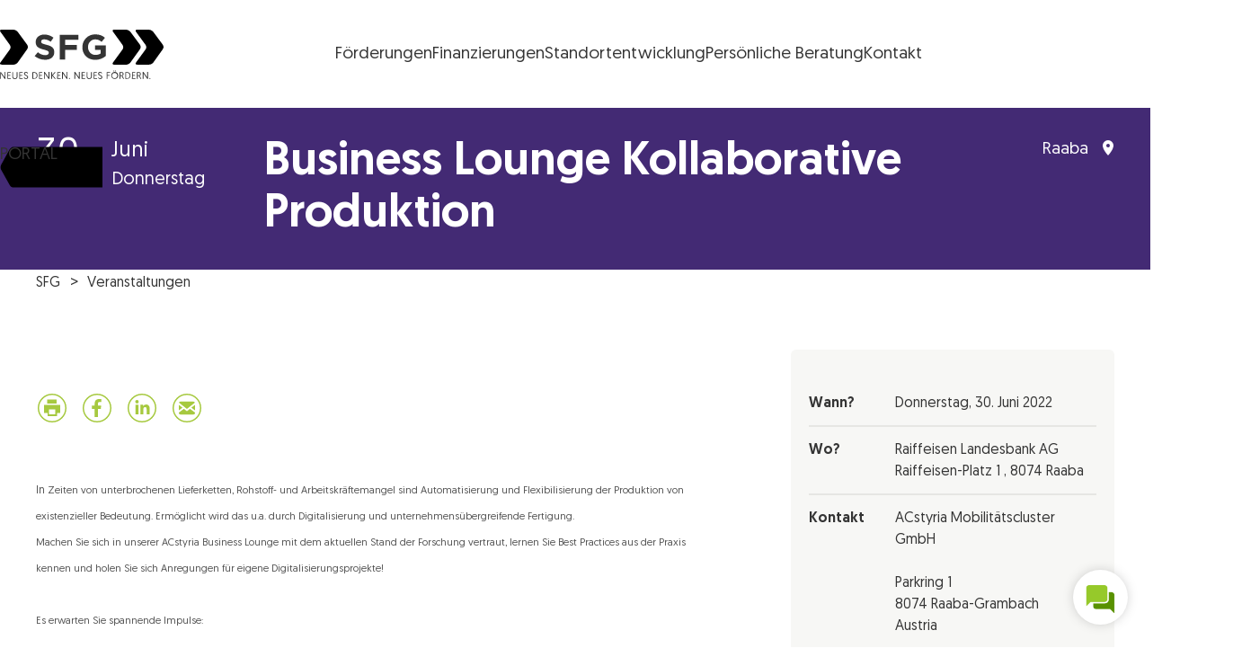

--- FILE ---
content_type: text/html; charset=UTF-8
request_url: https://www.sfg.at/e/acstyria-business-lounge-kollaborative-produktion/
body_size: 41341
content:
<!DOCTYPE html>
<html lang="de" class="no-js no-touch">

<head>
	<meta charset="UTF-8" />
		<meta name="viewport" content="width=device-width, initial-scale=1, maximum-scale=3, minimum-scale=1">

	<!--

 __|  \ |     __|   \   _ \ _ \  __|    https://www.engarde.net
 _|     |    (_ |  _ \    / |  | _|     studio@engarde.net
___|_|\_|   \___|_/  _\_|_\___/ ___|    +43 316 77 34 36
  EN GARDE Interdisciplinary GmbH
       === THRU THE HEART ===

-->

	<meta name="wpen-backend-json" id="wpen-backend-json"
		content="{&quot;base_url&quot;:&quot;https:\/\/www.sfg.at&quot;,&quot;template_url&quot;:&quot;https:\/\/www.sfg.at\/wp-content\/themes\/sfg&quot;,&quot;asset_url&quot;:&quot;https:\/\/www.sfg.at\/wp-content\/themes\/sfg\/assets\/dist\/&quot;,&quot;asset_url_scripts&quot;:&quot;https:\/\/www.sfg.at\/wp-content\/themes\/sfg\/assets\/dist\/scripts&quot;,&quot;current_url&quot;:&quot;https:\/\/www.sfg.at\/e\/acstyria-business-lounge-kollaborative-produktion\/&quot;,&quot;page_number&quot;:1,&quot;needs_paging&quot;:false,&quot;is_frontend&quot;:true,&quot;is_posts_page&quot;:false,&quot;translationStrings&quot;:{&quot;lightbox_error&quot;:&quot;Der angeforderte Inhalt kann nicht geladen werden.&lt;br\/&gt;Bitte versuch es sp\u00e4ter wieder.&quot;,&quot;lightbox_close&quot;:&quot;Schlie\u00dfen&quot;,&quot;lightbox_next&quot;:&quot;Weiter&quot;,&quot;lightbox_prev&quot;:&quot;Zur\u00fcck&quot;},&quot;google_sensor&quot;:false,&quot;google_apikey&quot;:&quot;AIzaSyA3r0um879eEXXxEhf_jAVsznEvds2tBaQ&quot;}" />

	<meta name='robots' content='index, follow, max-image-preview:large, max-snippet:-1, max-video-preview:-1' />
	<style>img:is([sizes="auto" i], [sizes^="auto," i]) { contain-intrinsic-size: 3000px 1500px }</style>
	
	<!-- This site is optimized with the Yoast SEO plugin v26.7 - https://yoast.com/wordpress/plugins/seo/ -->
	<title>Business Lounge Kollaborative Produktion - SFG</title>
	<link rel="canonical" href="https://www.sfg.at/e/acstyria-business-lounge-kollaborative-produktion/" />
	<meta property="og:locale" content="de_DE" />
	<meta property="og:type" content="article" />
	<meta property="og:title" content="Business Lounge Kollaborative Produktion - SFG" />
	<meta property="og:url" content="https://www.sfg.at/e/acstyria-business-lounge-kollaborative-produktion/" />
	<meta property="og:site_name" content="SFG" />
	<meta property="article:publisher" content="https://www.facebook.com/SteirischeWirtschaftsfoerderungSFG/" />
	<meta property="article:modified_time" content="2022-11-22T07:14:00+00:00" />
	<meta name="twitter:card" content="summary_large_image" />
	<script type="application/ld+json" class="yoast-schema-graph">{"@context":"https://schema.org","@graph":[{"@type":"WebPage","@id":"https://www.sfg.at/e/acstyria-business-lounge-kollaborative-produktion/","url":"https://www.sfg.at/e/acstyria-business-lounge-kollaborative-produktion/","name":"Business Lounge Kollaborative Produktion - SFG","isPartOf":{"@id":"https://www.sfg.at/#website"},"datePublished":"2022-06-08T14:19:21+00:00","dateModified":"2022-11-22T07:14:00+00:00","breadcrumb":{"@id":"https://www.sfg.at/e/acstyria-business-lounge-kollaborative-produktion/#breadcrumb"},"inLanguage":"de","potentialAction":[{"@type":"ReadAction","target":["https://www.sfg.at/e/acstyria-business-lounge-kollaborative-produktion/"]}]},{"@type":"BreadcrumbList","@id":"https://www.sfg.at/e/acstyria-business-lounge-kollaborative-produktion/#breadcrumb","itemListElement":[{"@type":"ListItem","position":1,"name":"Startseite","item":"https://www.sfg.at/"},{"@type":"ListItem","position":2,"name":"Veranstaltungen","item":"https://www.sfg.at/e/"},{"@type":"ListItem","position":3,"name":"Business Lounge Kollaborative Produktion"}]},{"@type":"WebSite","@id":"https://www.sfg.at/#website","url":"https://www.sfg.at/","name":"SFG","description":"Neues denken. Neues fördern.","potentialAction":[{"@type":"SearchAction","target":{"@type":"EntryPoint","urlTemplate":"https://www.sfg.at/?s={search_term_string}"},"query-input":{"@type":"PropertyValueSpecification","valueRequired":true,"valueName":"search_term_string"}}],"inLanguage":"de"}]}</script>
	<!-- / Yoast SEO plugin. -->


<style id='classic-theme-styles-inline-css' type='text/css'>
/*! This file is auto-generated */
.wp-block-button__link{color:#fff;background-color:#32373c;border-radius:9999px;box-shadow:none;text-decoration:none;padding:calc(.667em + 2px) calc(1.333em + 2px);font-size:1.125em}.wp-block-file__button{background:#32373c;color:#fff;text-decoration:none}
</style>
<style id='filebird-block-filebird-gallery-style-inline-css' type='text/css'>
ul.filebird-block-filebird-gallery{margin:auto!important;padding:0!important;width:100%}ul.filebird-block-filebird-gallery.layout-grid{display:grid;grid-gap:20px;align-items:stretch;grid-template-columns:repeat(var(--columns),1fr);justify-items:stretch}ul.filebird-block-filebird-gallery.layout-grid li img{border:1px solid #ccc;box-shadow:2px 2px 6px 0 rgba(0,0,0,.3);height:100%;max-width:100%;-o-object-fit:cover;object-fit:cover;width:100%}ul.filebird-block-filebird-gallery.layout-masonry{-moz-column-count:var(--columns);-moz-column-gap:var(--space);column-gap:var(--space);-moz-column-width:var(--min-width);columns:var(--min-width) var(--columns);display:block;overflow:auto}ul.filebird-block-filebird-gallery.layout-masonry li{margin-bottom:var(--space)}ul.filebird-block-filebird-gallery li{list-style:none}ul.filebird-block-filebird-gallery li figure{height:100%;margin:0;padding:0;position:relative;width:100%}ul.filebird-block-filebird-gallery li figure figcaption{background:linear-gradient(0deg,rgba(0,0,0,.7),rgba(0,0,0,.3) 70%,transparent);bottom:0;box-sizing:border-box;color:#fff;font-size:.8em;margin:0;max-height:100%;overflow:auto;padding:3em .77em .7em;position:absolute;text-align:center;width:100%;z-index:2}ul.filebird-block-filebird-gallery li figure figcaption a{color:inherit}

</style>
<style id='global-styles-inline-css' type='text/css'>
:root{--wp--preset--aspect-ratio--square: 1;--wp--preset--aspect-ratio--4-3: 4/3;--wp--preset--aspect-ratio--3-4: 3/4;--wp--preset--aspect-ratio--3-2: 3/2;--wp--preset--aspect-ratio--2-3: 2/3;--wp--preset--aspect-ratio--16-9: 16/9;--wp--preset--aspect-ratio--9-16: 9/16;--wp--preset--color--black: #000000;--wp--preset--color--cyan-bluish-gray: #abb8c3;--wp--preset--color--white: #ffffff;--wp--preset--color--pale-pink: #f78da7;--wp--preset--color--vivid-red: #cf2e2e;--wp--preset--color--luminous-vivid-orange: #ff6900;--wp--preset--color--luminous-vivid-amber: #fcb900;--wp--preset--color--light-green-cyan: #7bdcb5;--wp--preset--color--vivid-green-cyan: #00d084;--wp--preset--color--pale-cyan-blue: #8ed1fc;--wp--preset--color--vivid-cyan-blue: #0693e3;--wp--preset--color--vivid-purple: #9b51e0;--wp--preset--gradient--vivid-cyan-blue-to-vivid-purple: linear-gradient(135deg,rgba(6,147,227,1) 0%,rgb(155,81,224) 100%);--wp--preset--gradient--light-green-cyan-to-vivid-green-cyan: linear-gradient(135deg,rgb(122,220,180) 0%,rgb(0,208,130) 100%);--wp--preset--gradient--luminous-vivid-amber-to-luminous-vivid-orange: linear-gradient(135deg,rgba(252,185,0,1) 0%,rgba(255,105,0,1) 100%);--wp--preset--gradient--luminous-vivid-orange-to-vivid-red: linear-gradient(135deg,rgba(255,105,0,1) 0%,rgb(207,46,46) 100%);--wp--preset--gradient--very-light-gray-to-cyan-bluish-gray: linear-gradient(135deg,rgb(238,238,238) 0%,rgb(169,184,195) 100%);--wp--preset--gradient--cool-to-warm-spectrum: linear-gradient(135deg,rgb(74,234,220) 0%,rgb(151,120,209) 20%,rgb(207,42,186) 40%,rgb(238,44,130) 60%,rgb(251,105,98) 80%,rgb(254,248,76) 100%);--wp--preset--gradient--blush-light-purple: linear-gradient(135deg,rgb(255,206,236) 0%,rgb(152,150,240) 100%);--wp--preset--gradient--blush-bordeaux: linear-gradient(135deg,rgb(254,205,165) 0%,rgb(254,45,45) 50%,rgb(107,0,62) 100%);--wp--preset--gradient--luminous-dusk: linear-gradient(135deg,rgb(255,203,112) 0%,rgb(199,81,192) 50%,rgb(65,88,208) 100%);--wp--preset--gradient--pale-ocean: linear-gradient(135deg,rgb(255,245,203) 0%,rgb(182,227,212) 50%,rgb(51,167,181) 100%);--wp--preset--gradient--electric-grass: linear-gradient(135deg,rgb(202,248,128) 0%,rgb(113,206,126) 100%);--wp--preset--gradient--midnight: linear-gradient(135deg,rgb(2,3,129) 0%,rgb(40,116,252) 100%);--wp--preset--font-size--small: 13px;--wp--preset--font-size--medium: 20px;--wp--preset--font-size--large: 36px;--wp--preset--font-size--x-large: 42px;--wp--preset--spacing--20: 0.44rem;--wp--preset--spacing--30: 0.67rem;--wp--preset--spacing--40: 1rem;--wp--preset--spacing--50: 1.5rem;--wp--preset--spacing--60: 2.25rem;--wp--preset--spacing--70: 3.38rem;--wp--preset--spacing--80: 5.06rem;--wp--preset--shadow--natural: 6px 6px 9px rgba(0, 0, 0, 0.2);--wp--preset--shadow--deep: 12px 12px 50px rgba(0, 0, 0, 0.4);--wp--preset--shadow--sharp: 6px 6px 0px rgba(0, 0, 0, 0.2);--wp--preset--shadow--outlined: 6px 6px 0px -3px rgba(255, 255, 255, 1), 6px 6px rgba(0, 0, 0, 1);--wp--preset--shadow--crisp: 6px 6px 0px rgba(0, 0, 0, 1);}:where(.is-layout-flex){gap: 0.5em;}:where(.is-layout-grid){gap: 0.5em;}body .is-layout-flex{display: flex;}.is-layout-flex{flex-wrap: wrap;align-items: center;}.is-layout-flex > :is(*, div){margin: 0;}body .is-layout-grid{display: grid;}.is-layout-grid > :is(*, div){margin: 0;}:where(.wp-block-columns.is-layout-flex){gap: 2em;}:where(.wp-block-columns.is-layout-grid){gap: 2em;}:where(.wp-block-post-template.is-layout-flex){gap: 1.25em;}:where(.wp-block-post-template.is-layout-grid){gap: 1.25em;}.has-black-color{color: var(--wp--preset--color--black) !important;}.has-cyan-bluish-gray-color{color: var(--wp--preset--color--cyan-bluish-gray) !important;}.has-white-color{color: var(--wp--preset--color--white) !important;}.has-pale-pink-color{color: var(--wp--preset--color--pale-pink) !important;}.has-vivid-red-color{color: var(--wp--preset--color--vivid-red) !important;}.has-luminous-vivid-orange-color{color: var(--wp--preset--color--luminous-vivid-orange) !important;}.has-luminous-vivid-amber-color{color: var(--wp--preset--color--luminous-vivid-amber) !important;}.has-light-green-cyan-color{color: var(--wp--preset--color--light-green-cyan) !important;}.has-vivid-green-cyan-color{color: var(--wp--preset--color--vivid-green-cyan) !important;}.has-pale-cyan-blue-color{color: var(--wp--preset--color--pale-cyan-blue) !important;}.has-vivid-cyan-blue-color{color: var(--wp--preset--color--vivid-cyan-blue) !important;}.has-vivid-purple-color{color: var(--wp--preset--color--vivid-purple) !important;}.has-black-background-color{background-color: var(--wp--preset--color--black) !important;}.has-cyan-bluish-gray-background-color{background-color: var(--wp--preset--color--cyan-bluish-gray) !important;}.has-white-background-color{background-color: var(--wp--preset--color--white) !important;}.has-pale-pink-background-color{background-color: var(--wp--preset--color--pale-pink) !important;}.has-vivid-red-background-color{background-color: var(--wp--preset--color--vivid-red) !important;}.has-luminous-vivid-orange-background-color{background-color: var(--wp--preset--color--luminous-vivid-orange) !important;}.has-luminous-vivid-amber-background-color{background-color: var(--wp--preset--color--luminous-vivid-amber) !important;}.has-light-green-cyan-background-color{background-color: var(--wp--preset--color--light-green-cyan) !important;}.has-vivid-green-cyan-background-color{background-color: var(--wp--preset--color--vivid-green-cyan) !important;}.has-pale-cyan-blue-background-color{background-color: var(--wp--preset--color--pale-cyan-blue) !important;}.has-vivid-cyan-blue-background-color{background-color: var(--wp--preset--color--vivid-cyan-blue) !important;}.has-vivid-purple-background-color{background-color: var(--wp--preset--color--vivid-purple) !important;}.has-black-border-color{border-color: var(--wp--preset--color--black) !important;}.has-cyan-bluish-gray-border-color{border-color: var(--wp--preset--color--cyan-bluish-gray) !important;}.has-white-border-color{border-color: var(--wp--preset--color--white) !important;}.has-pale-pink-border-color{border-color: var(--wp--preset--color--pale-pink) !important;}.has-vivid-red-border-color{border-color: var(--wp--preset--color--vivid-red) !important;}.has-luminous-vivid-orange-border-color{border-color: var(--wp--preset--color--luminous-vivid-orange) !important;}.has-luminous-vivid-amber-border-color{border-color: var(--wp--preset--color--luminous-vivid-amber) !important;}.has-light-green-cyan-border-color{border-color: var(--wp--preset--color--light-green-cyan) !important;}.has-vivid-green-cyan-border-color{border-color: var(--wp--preset--color--vivid-green-cyan) !important;}.has-pale-cyan-blue-border-color{border-color: var(--wp--preset--color--pale-cyan-blue) !important;}.has-vivid-cyan-blue-border-color{border-color: var(--wp--preset--color--vivid-cyan-blue) !important;}.has-vivid-purple-border-color{border-color: var(--wp--preset--color--vivid-purple) !important;}.has-vivid-cyan-blue-to-vivid-purple-gradient-background{background: var(--wp--preset--gradient--vivid-cyan-blue-to-vivid-purple) !important;}.has-light-green-cyan-to-vivid-green-cyan-gradient-background{background: var(--wp--preset--gradient--light-green-cyan-to-vivid-green-cyan) !important;}.has-luminous-vivid-amber-to-luminous-vivid-orange-gradient-background{background: var(--wp--preset--gradient--luminous-vivid-amber-to-luminous-vivid-orange) !important;}.has-luminous-vivid-orange-to-vivid-red-gradient-background{background: var(--wp--preset--gradient--luminous-vivid-orange-to-vivid-red) !important;}.has-very-light-gray-to-cyan-bluish-gray-gradient-background{background: var(--wp--preset--gradient--very-light-gray-to-cyan-bluish-gray) !important;}.has-cool-to-warm-spectrum-gradient-background{background: var(--wp--preset--gradient--cool-to-warm-spectrum) !important;}.has-blush-light-purple-gradient-background{background: var(--wp--preset--gradient--blush-light-purple) !important;}.has-blush-bordeaux-gradient-background{background: var(--wp--preset--gradient--blush-bordeaux) !important;}.has-luminous-dusk-gradient-background{background: var(--wp--preset--gradient--luminous-dusk) !important;}.has-pale-ocean-gradient-background{background: var(--wp--preset--gradient--pale-ocean) !important;}.has-electric-grass-gradient-background{background: var(--wp--preset--gradient--electric-grass) !important;}.has-midnight-gradient-background{background: var(--wp--preset--gradient--midnight) !important;}.has-small-font-size{font-size: var(--wp--preset--font-size--small) !important;}.has-medium-font-size{font-size: var(--wp--preset--font-size--medium) !important;}.has-large-font-size{font-size: var(--wp--preset--font-size--large) !important;}.has-x-large-font-size{font-size: var(--wp--preset--font-size--x-large) !important;}
:where(.wp-block-post-template.is-layout-flex){gap: 1.25em;}:where(.wp-block-post-template.is-layout-grid){gap: 1.25em;}
:where(.wp-block-columns.is-layout-flex){gap: 2em;}:where(.wp-block-columns.is-layout-grid){gap: 2em;}
:root :where(.wp-block-pullquote){font-size: 1.5em;line-height: 1.6;}
</style>
<link rel='stylesheet' id='wp-smart-crop-renderer-css' href='https://www.sfg.at/wp-content/plugins/wp-smartcrop/css/image-renderer.css?ver=2.0.10' type='text/css' media='all' />
<link rel='stylesheet' id='borlabs-cookie-css' href='https://www.sfg.at/wp-content/cache/borlabs-cookie/borlabs-cookie_1_de.css?ver=2.3.6-45' type='text/css' media='all' />
<link rel='stylesheet' id='sfg-style-css' href='https://www.sfg.at/wp-content/themes/sfg/assets/dist/styles/style.css?ver=747e74c34507a4d09dd48e1a04f79aef' type='text/css' media='all' />
<link rel='stylesheet' id='sfg-tailwind-css' href='https://www.sfg.at/wp-content/themes/sfg/assets/dist/styles/tailwind.css?ver=1762877148' type='text/css' media='all' />
<script type="text/javascript" src="https://www.sfg.at/wp-content/themes/sfg/assets/dist/scripts/main.js?ver=747e74c34507a4d09dd48e1a04f79aef" id="jquery-js"></script>
<script type="text/javascript" id="file_uploads_nfpluginsettings-js-extra">
/* <![CDATA[ */
var params = {"clearLogRestUrl":"https:\/\/www.sfg.at\/wp-json\/nf-file-uploads\/debug-log\/delete-all","clearLogButtonId":"file_uploads_clear_debug_logger","downloadLogRestUrl":"https:\/\/www.sfg.at\/wp-json\/nf-file-uploads\/debug-log\/get-all","downloadLogButtonId":"file_uploads_download_debug_logger"};
/* ]]> */
</script>
<script type="text/javascript" src="https://www.sfg.at/wp-content/plugins/ninja-forms-uploads/assets/js/nfpluginsettings.js?ver=3.3.22" id="file_uploads_nfpluginsettings-js"></script>
<link rel='shortlink' href='https://www.sfg.at/?p=62409' />
<link rel="alternate" title="oEmbed (JSON)" type="application/json+oembed" href="https://www.sfg.at/wp-json/oembed/1.0/embed?url=https%3A%2F%2Fwww.sfg.at%2Fe%2Facstyria-business-lounge-kollaborative-produktion%2F&#038;lang=de" />
<link rel="alternate" title="oEmbed (XML)" type="text/xml+oembed" href="https://www.sfg.at/wp-json/oembed/1.0/embed?url=https%3A%2F%2Fwww.sfg.at%2Fe%2Facstyria-business-lounge-kollaborative-produktion%2F&#038;format=xml&#038;lang=de" />
<meta name="application-name" content="SFG" />
			<link rel="preload" href="https://bot.sfg.at/ws-assets/trnc.wschat.min.css" as="style">
			
<meta name="format-detection" content="telephone=no" />
<link rel="icon" sizes="32x32" href="https://www.sfg.at/wp-content/themes/sfg/assets/dist/images/favicons/favicon-32x32.png?v=747e74c34507a4d09dd48e1a04f79aef" type="image/png" />
<link rel="icon" sizes="16x16" href="https://www.sfg.at/wp-content/themes/sfg/assets/dist/images/favicons/favicon-16x16.png?v=747e74c34507a4d09dd48e1a04f79aef" type="image/png" />
<link rel="apple-touch-icon" sizes="180x180" href="https://www.sfg.at/wp-content/themes/sfg/assets/dist/images/favicons/apple-touch-icon.png?v=747e74c34507a4d09dd48e1a04f79aef" />
<link rel="manifest" href="https://www.sfg.at/wp-content/themes/sfg/assets/dist/images/favicons/manifest.json?v=747e74c34507a4d09dd48e1a04f79aef" />
<link rel="mask-icon" color="#3fa5c6" href="https://www.sfg.at/wp-content/themes/sfg/assets/dist/images/favicons/safari-pinned-tab.svg?v=747e74c34507a4d09dd48e1a04f79aef" />
<meta name="theme-color" content="#ffffff" />


</head>

<body class="wp-singular  wp-theme-sfg" ><header class="tailwind">
	<div class="relative bg-background text-foreground fill-accent w-full ">
		<div
			class="flex justify-between items-center md:h-[120px] p-4 px-5 lg:p-8 sfg-wrapper-limit-lg flex-wrap sm:flex-nowrap">
			<a href="https://www.sfg.at/"
				class="sfg-logo text-foreground fill-accent hover:fill-accent-400 transition-all duration-300 w-full sm:w-auto"
				title="SFG Logo">
				<?xml version="1.0" encoding="utf-8"?><svg xmlns="http://www.w3.org/2000/svg" viewBox="0 0 182.3 55" width="182.3" height="55"><path d="M.6 2.5S-1.2 0 1.9 0h13c1.9.1 3.7 1 4.9 2.5l10.5 14.3c1 1.5 1.1 3.5 0 4.9L19.8 36.4c-1.2 1.5-2.9 2.4-4.8 2.5H1.8s-3.1 0-1.3-2.5L11 21.9c1-1.5 1-3.5 0-4.9L.6 2.5zM126.1 2.5S124.3 0 127.4 0h13.1c1.9.1 3.7 1 4.9 2.5L156 16.8c1 1.5 1.1 3.4 0 4.9l-10.6 14.7c-1.2 1.5-2.9 2.4-4.8 2.5h-13.3s-3.1 0-1.3-2.5l10.6-14.5c1-1.5 1-3.4 0-4.9L126.1 2.5z"/><path d="M151.7 2.5S149.9 0 152.9 0H166c1.9.1 3.7 1 4.9 2.5l10.6 14.3c1 1.5 1.1 3.4 0 4.9L171 36.4c-1.2 1.5-2.9 2.4-4.8 2.5h-13.3s-3.1 0-1.2-2.5l10.6-14.5c1-1.5 1-3.4 0-4.9L151.7 2.5z"/><g fill="currentColor"><path d="M.2 54.8H1v-6.1l4.2 6.1h.9v-7.7h-.8v6.1l-4.3-6H.2v7.6zm8 0H12V54H9.1v-2.7h2.4v-.8H9.1V48h2.8v-.8H8.2v7.6zm8.4.2c1.5.1 2.8-1 2.9-2.5V47.2h-.9v4.9c.1 1-.6 2-1.6 2.1h-.4c-1 .1-1.9-.7-2-1.7V47.2h-.9v4.9c-.1 1.5.9 2.8 2.4 2.9h.5zm4.9-.2h3.8V54h-2.9v-2.7h2.4v-.8h-2.4V48h2.8v-.8h-3.6v7.6zm5.1-1.5c.3 1 1.3 1.7 2.4 1.7 1.2.1 2.2-.8 2.3-1.9v-.2c0-2.5-3.6-2.1-3.6-3.9 0-.6.5-1.2 1.1-1.2h.2c.6 0 1.2.4 1.4 1l.7-.3C30.9 47.6 30 47 29 47c-1.1-.1-2.1.7-2.2 1.8v.2c0 2.5 3.6 2 3.6 3.9 0 .7-.5 1.3-1.2 1.3H29c-.8 0-1.5-.5-1.7-1.2l-.7.3zm9.5 1.5h1.6c2.6 0 4.1-1.3 4.1-3.8 0-2.4-1.5-3.8-4.1-3.8h-1.6v7.6zm.9-.7V48h.9c1.5-.1 2.9 1 3 2.6v.5c.2 1.5-.9 2.9-2.5 3.1h-.6l-.8-.1zm6.5.7h3.8V54h-2.9v-2.7h2.4v-.8h-2.4V48h2.8v-.8h-3.6c-.1 0-.1 7.6-.1 7.6zm5.5 0h.9v-6.1l4.2 6.1h.9v-7.7h-.9v6.1l-4.2-6.1H49v7.7zm8.1 0h.9V51l3.2 3.9h1.1l-3.4-4 3.2-3.7H61l-3 3.5v-3.5h-.9v7.6zm6.6 0h3.8V54h-2.9v-2.7H67v-.8h-2.4V48h2.8v-.8h-3.6l-.1 7.6zm5.5 0h.9v-6.1l4.2 6.1h.9v-7.7h-.9v6.1l-4.2-6.1h-.9v7.7zm7.6-.4c0 .3.3.6.6.6s.6-.3.6-.6-.3-.6-.6-.6c-.4 0-.6.2-.6.6zm6.1.4h.9v-6.1l4.2 6.1h.9v-7.7H88v6.1l-4.2-6.1h-.9v7.7zm8.1 0h3.8V54h-2.9v-2.7h2.4v-.8h-2.4V48h2.8v-.8H91v7.6zm8.4.2c1.5.1 2.8-1 2.9-2.5V47.2h-.9v4.9c.1 1.1-.7 2-1.8 2.1-1.1.1-2-.7-2.1-1.8v-5.2h-.9v4.9c-.1 1.5.9 2.8 2.4 2.9h.4zm4.9-.2h3.8V54h-2.9v-2.7h2.4v-.8h-2.4V48h2.8v-.8h-3.6l-.1 7.6zm5-1.5c.3 1 1.3 1.7 2.4 1.7 1.2.1 2.2-.8 2.3-1.9v-.2c0-2.5-3.6-2.1-3.6-3.9 0-.6.5-1.2 1.1-1.2h.2c.6 0 1.2.4 1.4 1l.7-.3c-.3-.9-1.2-1.5-2.2-1.5-1.1-.1-2.1.7-2.2 1.8v.2c0 2.5 3.6 2 3.6 3.9 0 .7-.5 1.3-1.2 1.3h-.2c-.8 0-1.5-.5-1.7-1.2l-.6.3zm9.6 1.5h.9v-3.4h2.4v-.8h-2.4V48h2.8v-.8H119l-.1 7.6zm5-3.8c0 2.2 1.8 3.9 4 3.9s3.9-1.8 3.9-4c0-2.1-1.8-3.9-3.9-3.9-2.1 0-3.9 1.7-3.9 3.8-.1.1-.1.1-.1.2zm.9 0c.1-1.7 1.5-2.9 3.1-2.8 1.7.1 2.9 1.5 2.8 3.1-.1 1.6-1.4 2.8-3 2.8-1.7 0-3-1.4-3-3 .1 0 .1-.1.1-.1zm1.6-5.1c0 .3.2.5.5.6.3 0 .5-.2.5-.5s-.2-.5-.5-.6c-.3 0-.5.2-.5.5zm1.8 0c0 .3.2.5.5.6.3 0 .5-.2.5-.5s-.2-.5-.5-.6c-.3 0-.5.2-.5.5zm5.2 8.9h.9v-3.3h1.3l1.7 3.3h1l-1.9-3.5c.8-.3 1.4-1.1 1.3-2 0-1.3-.8-2.1-2.4-2.1h-2v7.6h.1zm.9-4.1V48h1c1.1 0 1.5.5 1.5 1.4.1.7-.4 1.3-1.1 1.4H134.3zm5.4 4.1h1.6c2.6 0 4.1-1.3 4.1-3.8 0-2.4-1.5-3.8-4.1-3.8h-1.6v7.6zm.9-.7V48h.9c1.5-.1 2.9 1 3 2.6v.5c.2 1.5-.9 2.9-2.5 3.1h-.6l-.8-.1zm6.5.7h3.8V54H148v-2.7h2.4v-.8H148V48h2.8v-.8h-3.6l-.1 7.6zm5.5 0h.9v-3.3h1.3l1.7 3.3h1l-1.9-3.5c.9-.3 1.4-1.1 1.3-2 0-1.3-.8-2.1-2.4-2.1h-2l.1 7.6zm.9-4.1V48h1c1.1 0 1.5.5 1.5 1.4.1.7-.4 1.3-1.1 1.4H153.5zm5.5 4.1h.9v-6.1l4.2 6.1h.9v-7.7h-.9v6.1l-4.2-6.1h-.9v7.7zm7.5-.4c0 .3.3.6.6.6s.6-.3.6-.6-.3-.6-.6-.6-.6.2-.6.6zM50.4 33.5c5.9 0 10.1-3.1 10.1-8.5 0-4.8-3.1-6.8-8.7-8.2-4.7-1.2-5.9-1.8-5.9-3.6v-.1c0-1.3 1.2-2.4 3.5-2.4 2.6.2 5.1 1.1 7.1 2.7l3.1-4.5c-2.9-2.3-6.5-3.5-10.2-3.5-5.6 0-9.6 3.3-9.6 8.3v.1c0 5.4 3.6 7 9.1 8.4 4.6 1.2 5.5 2 5.5 3.5v.1c0 1.6-1.5 2.6-4 2.6-3-.1-5.9-1.3-8.2-3.3l-3.6 4.3c3.4 2.6 7.6 4.2 11.8 4.1zm16.1-.3h6V22.6h13.1v-5.5H72.5v-5.8h14.8V5.8H66.5v27.4zm39.7.4c4.3 0 8.5-1.5 11.7-4.3V17.4H106v5.2h6.1v3.9c-1.7 1.1-3.7 1.7-5.7 1.6-4.8 0-8.3-3.7-8.3-8.7v-.1c0-4.7 3.5-8.5 7.9-8.5 2.7-.1 5.2.9 7.2 2.8L117 9c-2.9-2.4-5.8-3.8-10.8-3.8C98.4 5 92 11.2 91.8 19v.5c-.1 8.1 5.8 14.1 14.4 14.1z"/></g></svg>
				<span class="sr-only">Steirische Wirtschaftsförderungsgesellschaft mbH SFG Logo</span>
			</a>
										<div class="sfg-header-nav-container">
					<div class="flex items-center justify-start sm:justify-center gap-4">
													<ul class="sfg-header-nav-main">
								<li id="menu-item-105708" class="menu-item menu-item-type-post_type menu-item-object-page menu-item-105708 en-menutop__item menu-item--level_0"><a href="https://www.sfg.at/foerderungen/" class="menu-item__inner"><span class="menu-item__title">Förderungen</span></a></li>
<li id="menu-item-105709" class="menu-item menu-item-type-post_type menu-item-object-page menu-item-105709 en-menutop__item menu-item--level_0"><a href="https://www.sfg.at/finanzierungen/" class="menu-item__inner"><span class="menu-item__title">Finanzierungen</span></a></li>
<li id="menu-item-105710" class="menu-item menu-item-type-post_type menu-item-object-page menu-item-105710 en-menutop__item menu-item--level_0"><a href="https://www.sfg.at/standortentwicklung/" class="menu-item__inner"><span class="menu-item__title"><span class="en-hidden-lg-down">Standortentwicklung</span><span class="en-hidden-lg-up">Standort</span></span></a></li>
<li id="menu-item-105735" class="menu-item menu-item-type-post_type menu-item-object-page menu-item-105735 en-menutop__item menu-item--level_0"><a href="https://www.sfg.at/forschen-entwickeln/standortcoaching/" class="menu-item__inner"><span class="menu-item__title"><span class="en-hidden-lg-down">Persönliche Beratung</span><span class="en-hidden-lg-up">Beratung</span></span></a></li>
<li id="menu-item-105712" class="menu-item menu-item-type-post_type menu-item-object-page menu-item-105712 en-menutop__item menu-item--level_0"><a href="https://www.sfg.at/kontakt/" class="menu-item__inner"><span class="menu-item__title">Kontakt</span></a></li>
							</ul>
											</div>
				</div>
						<div class="w-[4rem] h-full">
				<!-- spacer so the menu is visually centered between logo and portal button -->
			</div>
		</div>
		<div
			class="sfg-menu-portal-button-container absolute top-4 sm:top-0 right-0 h-[55px] sm:h-[71px] sm:h-full md:bottom-0  w-[6em] flex items-center justify-end z-20 overflow-hidden">
							<a href="https://portal.sfg.at/apex/r/portal/portal/startseite" target="_blank" class="sfg-portal-button text-black relative w-[130px] h-[34px] fill-accent hover:fill-accent-400
				transition-all duration-300 translate-x-2 hover:translate-x-0">
					<span class="absolute inset-0 flex items-center justify-center" aria-hidden="true">
						<svg width="115" height="46" viewBox="0 0 115 46" xmlns="http://www.w3.org/2000/svg">
    <path
        d="M134.5 42.6462C134.5 42.6462 136.084 45.5 133.399 45.5L14.9843 45.4999C14.9843 45.4999 12.2894 45.4999 10.6953 42.6586L1.34871 26.0594C1.34871 26.0594 -0.254942 23.2181 1.32022 20.3518L10.6193 3.36624C10.6193 3.36624 12.185 0.500001 14.8799 0.500001L133.399 0.500099C133.399 0.500099 136.084 0.500099 134.5 3.35387L125.153 20.1525C125.153 20.1525 123.568 23.0063 125.153 25.8601L134.5 42.6587L134.5 42.6462Z" />
</svg>					</span> <span
						class="absolute top-1 right-0 left-2 bottom-0 flex items-center justify-center font-medium uppercase leading-none">
						Portal
					</span>
				</a>
					</div>
	</div>
</header>
<article class="en-content  ">	
	<section class="en-griditem en-mdl en-mdl--full en-mdl-event_detail en-pad-feature"  data-en-mdl-pool-name="default" data-en-mdl-level="0" id="_en-mdl--1">
	<div class="en-anchor en-mdl-event_detail__anchor"  id="en-mdl--1"></div>
	<div class="en-griditem__inner en-mdl-event_detail__inner en-overflow--hidden">
				
<div class="en-banner en-bg-secondary en-text-white ">
	<div class="en-banner__wrapper en-wrapper-limit">

							<div class="en-act en-act-full-elements">
									<div class="en-act__day en-act__element--1">30</div>

													<div class="en-act__date en-act__element--2" itemprop="startDate"
						content="2019-06-06T18:00">
						<span class="en-act__month en-format-h4">Juni</span><br>
						Donnerstag<br><span class="en-format-no-wrap"></span>
					</div>
													<div class="en-act__info en-act__element--3">
						<h2 class="en-act__title en-format-h1"
							itemprop="name">Business Lounge Kollaborative Produktion</h2>
					</div>
													<div class="en-act__location en-act__element--4" itemscope
						itemtype="http://schema.org/Place">
												<span itemprop="addressLocality">Raaba</span>
						
							<svg class="en-svg-location-dims">
								<use xlink:href="/wp-content/themes/sfg/assets/dist/svg/symbol/svg/sprite.symbol.svg#location" />
							</svg>
																		</div>
							</div>
			</div>
</div>
<!-- Header fancy -->
<div class="en-wrapper-limit en-mdl-breadcrumpwrapper">
	<div class="en-banner__wrapper en-space-b-xl">
				
<ul class="en-breadcrumbs">
			<li class="en-breadcrumb home"><a
				class="en-breadcrumb__inner en-hover en-hover--underline en-hover--underline-no-sm"
				href="https://www.sfg.at/"><span class="en-format-text-sm ">SFG</span></a>
		</li>
			<li class="en-breadcrumb archive pt-event"><a
				class="en-breadcrumb__inner en-hover en-hover--underline en-hover--underline-no-sm"
				href="https://www.sfg.at/veranstaltungen/"><span class="en-format-text-sm ">Veranstaltungen</span></a>
		</li>
			<li class="en-breadcrumb acstyria-business-lounge-kollaborative-produktion pt-event"><a
				class="en-breadcrumb__inner en-hover en-hover--underline en-hover--underline-no-sm"
				href="https://www.sfg.at/e/acstyria-business-lounge-kollaborative-produktion/"><span class="en-format-text-sm en-format-fw-medium">Business Lounge Kollaborative Produktion</span></a>
		</li>
	</ul>
	</div>

</div>

<div class="en-wrapper-limit en-wrapper-mdl">
	<div class="en-headerfancy">
		<div class="en-headerfancy__textcontainer en-headerfancy__textcontainer-plus-card">

							<div class="en-headerfancy__textwrapper">

										 
					
											<div class="en-space-t-sm">
									<div class="en-mdl-action-links">
	<ul class="en-flex en-flex--row en-flex--items-center">
		<li class="en-action-links__service en-flexitem--no-grow">
			<a href="#" class="en-action-link--hover en-js-print">
				<div class="en-action-links__service-inner">
										<svg class="en-svg" id="Ebene_1" data-name="Ebene 1" xmlns="http://www.w3.org/2000/svg" viewBox="0 0 63.9996 64"><title>Druck</title><g id="Path_333" data-name="Path 333"><path d="M21.98931,43h-7.9895V25h36V43h-7v7h-21Zm3.0105-8V46h14V35Zm-4-22h21v9h-21Z"/></g><path d="M31.99981,3.00011A28.99989,28.99989,0,1,1,2.99981,32a29.03278,29.03278,0,0,1,29-28.99989m0-3A31.99989,31.99989,0,1,0,63.99981,32a32.0359,32.0359,0,0,0-32-31.99989Z"/></svg>
					<div class="en-hidden">print</div>
				</div>
			</a>
		</li><li class="en-action-links__service en-flexitem--no-grow">
			<a href="https://www.facebook.com/sharer/sharer.php?u=https%3A%2F%2Fwww.sfg.at%2Fe%2Facstyria-business-lounge-kollaborative-produktion%2F" target="_blank" class="en-action-link--hover ">
				<div class="en-action-links__service-inner">
										<svg class="en-svg" id="Ebene_1" data-name="Ebene 1" xmlns="http://www.w3.org/2000/svg" viewBox="0 0 63.9996 64"><title>Facebook</title><path d="M26.7439,52.0538V33.7839H20.5942V26.6323h6.1497V21.3705c0-6.1009,3.7305-9.4242,9.1716-9.4242a52.29009,52.29009,0,0,1,5.4899.277v6.3778H37.6586c-2.9649,0-3.5432,1.4009-3.5432,3.4698v4.5533h7.08641l-.92041,7.1515H34.0746V52.0538Z"/><path d="M31.99981,3.00012A28.99988,28.99988,0,1,1,2.99981,32a29.03279,29.03279,0,0,1,29-28.99988m0-3A31.99988,31.99988,0,1,0,63.99981,32a32.03589,32.03589,0,0,0-32-31.99988Z"/></svg>
					<div class="en-hidden">Like</div>
				</div>
			</a>
		</li><li class="en-action-links__service en-flexitem--no-grow">
			<a href="https://www.linkedin.com/shareArticle?url=https%3A%2F%2Fwww.sfg.at%2Fe%2Facstyria-business-lounge-kollaborative-produktion%2F" target="_blank" class="en-action-link--hover ">
				<div class="en-action-links__service-inner">
										<svg class="en-svg" id="Ebene_1" data-name="Ebene 1" xmlns="http://www.w3.org/2000/svg" viewBox="0 0 63.9996 64">
  <title>LinkedIn</title>
  <path d="M32,3A29,29,0,1,1,3,32,29.0328,29.0328,0,0,1,32,3m0-3A32,32,0,1,0,64,32,32.0359,32.0359,0,0,0,32,0Z"/>
  <g>
    <rect x="17.5285" y="24.6614" width="6.7118" height="21.3223"/>
    <path d="M20.8844,21.7069a3.8535,3.8535,0,1,1,3.87-3.8525A3.8,3.8,0,0,1,20.8844,21.7069Z"/>
    <path d="M48.9849,46H42.2731V34.354c0-3.436-1.4608-4.4956-3.3447-4.4956-1.9915,0-3.9443,1.4989-3.9443,4.5813V46H28.2724V24.6777h6.4549v2.9541h.0855a7.3222,7.3222,0,0,1,6.38-3.5535c3.7452,0,7.7925,2.2215,7.7925,8.7344Z"/>
  </g>
</svg>

					<div class="en-hidden">Share</div>
				</div>
			</a>
		</li><li class="en-action-links__service en-flexitem--no-grow">
			<a href="mailto:?subject=Siehe%20SFG.at%3A%20Business%20Lounge%20Kollaborative%20Produktion&amp;body=Hier%20der%20Link%20zur%20Seite%3A%0D%0Ahttps%3A%2F%2Fwww.sfg.at%2Fe%2Facstyria-business-lounge-kollaborative-produktion%2F" class="en-action-link--hover ">
				<div class="en-action-links__service-inner">
										<svg class="en-svg" id="Ebene_1" data-name="Ebene 1" xmlns="http://www.w3.org/2000/svg" viewBox="0 0 63.9996 64"><title>E-Mail</title><path d="M31.99983,33.95169l17.75452-14.0166a3.60327,3.60327,0,0,0-3.35443-2.32977H17.59968a3.60342,3.60342,0,0,0-3.35486,2.3294Z"/><polygon points="50 24.838 41.937 31.203 50 37.25 50 24.838"/><path d="M38.68916,33.76724l-6.68933,5.28113L25.3105,33.76724,13.99977,42v.80557a3.61061,3.61061,0,0,0,3.59991,3.58911H46.39992a3.61061,3.61061,0,0,0,3.59991-3.59991V42Z"/><polygon points="22.062 31.203 14 24.838 14 37.25 22.062 31.203"/><path d="M31.99982,3.00011A28.99989,28.99989,0,1,1,2.99982,32a29.03278,29.03278,0,0,1,29-28.99989m0-3A31.99989,31.99989,0,1,0,63.99982,32a32.03589,32.03589,0,0,0-32-31.99989Z"/></svg>
					<div class="en-hidden">E-Mail</div>
				</div>
			</a>
		</li>	</ul>

</div>
						</div>
					
											<div class="en-space-t-def en-text-module-in-event en-hidden-md-down">
							<section class="en-griditem en-mdl en-mdl--full en-mdl-text"  data-en-mdl-level="1" id="_en-mdl--5" data-en-mdl-style="default">
	<div class="en-anchor en-mdl-text__anchor"  id="en-mdl--5"></div>
	<div class="en-griditem__inner en-mdl-text__inner">
		
<!-- normal Text indent -->
<div class="en-wrapper-limit">
	<div class="en-wrapper-content">
				<div class="  " data-en-layout="default">
			<div class="">
								<div class="en-wysiwyg  ">
					<p style="margin: 0cm"><span style="font-size: 9.0pt;color: #505050">In </span><span style="font-size: 8.5pt;color: #505050">Zeiten von unterbrochenen Lieferketten, Rohstoff- und Arbeitskräftemangel sind Automatisierung und Flexibilisierung der Produktion von existenzieller Bedeutung. Ermöglicht wird das u.a. durch Digitalisierung und unternehmensübergreifende Fertigung.</span></p>
<p style="margin: 0cm"><span style="font-size: 8.5pt;color: #505050">Machen Sie sich in unserer ACstyria Business Lounge mit dem aktuellen Stand der Forschung vertraut, lernen Sie Best Practices aus der Praxis kennen und holen Sie sich Anregungen für eigene Digitalisierungsprojekte!</span></p>
<p style="margin: 0cm"><span style="font-size: 8.5pt;color: #505050"> </span></p>
<p style="margin: 0cm"><span style="font-size: 8.5pt;color: #505050">Es erwarten Sie spannende Impulse:</span></p>
<p style="margin: 0cm"><span style="font-size: 8.5pt;color: #505050"> </span></p>
<p style="margin: 0cm"><span style="font-size: 8.5pt;color: #505050">&#8211; <strong>Campus 02</strong> | Kollaboration Wirtschaft-Wissenschaft</span></p>
<p style="margin: 0cm"><span style="font-size: 8.5pt;color: #505050">&#8211; <strong>smartfactory@TUGraz</strong> | Datendurchgängigkeit in heterogenen Produktionsumgebungen auf IT- und OT-Level</span></p>
<p style="margin: 0cm"><span style="font-size: 8.5pt;color: #505050">&#8211; <strong>foreus</strong> | Finanz- &amp; Kryptobetrug</span></p>
<p style="margin: 0cm"><span style="font-size: 8.5pt;color: #505050">&#8211; <strong>minnosphere</strong> | Smart Quality Assurance in einem Presswerk</span></p>
<p style="margin: 0cm"><span style="font-size: 8.5pt;color: #505050">&#8211; <strong>Know-Center &amp; ACstyria</strong> | Modellregion Automotive Produktion &#8211; Vorstellung akuteller Use Cases</span></p>
<p style="margin: 0cm"><span style="font-size: 8.5pt;color: #505050">&#8211; <strong>Silicon Austria Labs</strong> | Dependability in Zeiten von Cobots, KI und Quanten-Computing</span></p>
<p style="margin: 0cm"><span style="font-size: 8.5pt;color: #505050">&#8211; <strong>TDK &amp; Collabri </strong>| Erfolgreiche Prozess-Skalierung mit Jira &#8211; von Deutschlandsberg in die ganze Welt</span></p>
<p style="margin: 0cm"><span style="font-size: 8.5pt;color: #505050">&#8211; <strong>ONTEC </strong>| Sicherheitsvorfälle erkennen durch Einsatz künstlicher Intelligenz</span></p>
<p style="margin: 0cm"><span style="font-size: 8.5pt;color: #505050">&#8211; <strong>ITanic</strong> | Horrorszenario Produktionsstillstand &#8211; Prävention durch Cybersecurity-Maßnahmen</span></p>
<p style="margin: 0cm"><span style="font-size: 8.5pt;color: #505050">&#8211; <strong>Raiffeisen Landesbank Steiermark</strong> | tbd</span></p>
<p style="margin: 0cm"><span style="font-size: 8.5pt;color: #505050"> </span></p>
<p style="margin: 0cm"><span style="font-size: 8.5pt;color: #505050"> </span></p>
<p style="margin: 0cm"><strong><span style="font-size: 8.5pt;color: #c0392b">Wichtige Information:</span></strong></p>
<p style="margin: 0cm"><span style="font-size: 8.5pt;color: #505050">Im Anschluss an das Programm freuen wir uns auf einen gemeinsam Ausklang im Rahmen des <strong>ACstyria Summer Get2Gether</strong> in der Aula der Alten Universität. Nähere Informationen und die Möglichkeit zur Anmeldung finden Sie <strong><a href="https://elinkeu.clickdimensions.com/c/7/[base64]/5CmoNnoTIHSeYTi6Gww-iA" target="_blank" rel="noopener"><span style="color: #27592d">HIER</span></a></strong>. </span></p>
<p style="margin: 0cm"><span style="font-size: 8.5pt;color: #505050"> </span></p>
<p style="margin: 0cm"><span style="font-size: 8.5pt;color: #505050"> </span></p>
<p style="margin: 0cm"><span style="font-size: 7.5pt;color: #505050">Die Teilnahme an der Veranstaltung ist für ACstyria Partnerunternehmen kostenlos. Für Nicht Partnerunternehmen wird ein Beitrag von € 200,00 exkl. USt. verrechnet. Wir weisen ausdrücklich darauf hin, dass bei einer nicht erfolgten Abmeldung bis 2 Werktage vor der Veranstaltung ein Unkostenbeitrag von € 90,00 in Rechnung gestellt wird.</span></p>
				</div>
			</div>
		</div>
	</div>
</div>
	</div>
</section>
						</div>
									</div>
					</div>
					<div class="en-headerfancy__card">
							<div class="en-card en-card--grayBg">

		
		<div class="en-card__body">
							<div class="en-facts">
											<div class="en-facts__item en-flex en-flex--row">
							<div class="en-facts__term">Wann?</div>
							<div class="en-facts__description  ">
																<span class="en-long-word-break">Donnerstag, <span class="en-format-no-wrap">30. Juni 2022</span>&nbsp;&nbsp;<span class="en-format-no-wrap"></span></span>							</div>
						</div>
											<div class="en-facts__item en-flex en-flex--row">
							<div class="en-facts__term">Wo?</div>
							<div class="en-facts__description  ">
																<span class="en-long-word-break">Raiffeisen Landesbank AG<br>Raiffeisen-Platz 1 , 8074 Raaba</span>							</div>
						</div>
											<div class="en-facts__item en-flex en-flex--row">
							<div class="en-facts__term">Kontakt</div>
							<div class="en-facts__description  ">
																<span class="en-long-word-break">ACstyria Mobilitätscluster GmbH<br />
<br />
Parkring 1<br />
8074 Raaba-Grambach<br />
Austria<br />
<br />
T: +43 316 40 96 96-0 <br><div><a target="_blank" href="mailto:office@acstyria.com" class="en-link en-hover en-long-word-break">office@acstyria.com</a></div><div><a target="_blank" href="https://www.acstyria.com" class="en-link en-hover en-long-word-break">https://www.acstyria.com</a></div></span>							</div>
						</div>
					

				</div>
			
		</div>

		<div class="en-card__footer en-card__body">
							<div class="">
					<a class="en-link en-hover" href="https://www.sfg.at/e/acstyria-business-lounge-kollaborative-produktion/?action=export_ics">
						<span
							class="en-space-r-xs "><?xml version="1.0" encoding="utf-8"?>
<!-- Generator: Adobe Illustrator 23.0.3, SVG Export Plug-In . SVG Version: 6.00 Build 0)  -->
<svg class="en-svg en-icon--icalendar" version="1.1" id="Ebene_1" xmlns="http://www.w3.org/2000/svg" xmlns:xlink="http://www.w3.org/1999/xlink" x="0px" y="0px"
	 viewBox="0 0 64 64" style="enable-background:new 0 0 64 64;" xml:space="preserve">
<style type="text/css">
	.st0{fill:#FFFFFF;}
	.st1{fill:#6D9100;}
	.st2{fill:#A6C93F;}
	.st3{enable-background:new    ;}
</style>
<path id="Path_548_1_" d="M55.26,5.82h-2.91V0h-5.82v5.82H17.45V0h-5.82v5.82h-2.9c-3.21,0.01-5.81,2.61-5.82,5.81v46.55
	c0.01,3.21,2.61,5.81,5.82,5.82h46.53c3.22,0,5.82-2.6,5.83-5.82V11.63C61.08,8.42,58.47,5.82,55.26,5.82z M55.26,58.17H8.73V20.34
	h46.53V58.17z"/>
</svg>
</span>

						<span class="en-textlink-underline"> iCal herunterladen</span>
						<span class="en-icon" data-en-icon="arrow-right"></span>
					</a>
				</div>
										<div class="en-space-t-sm">
					<a class="en-link en-hover" href="https://www.google.at/maps/dir/?api=1&#038;travelmode=transit&#038;destination=Raiffeisen-Platz+1+%2C+Raaba%2C+Austria/" target="_blank">
						<span class="en-icon  en-space-r-xs" data-en-icon="pin"></span>
						<span class="en-textlink-underline">Anfahrtsplan (Google Maps)</span>
						<span class="en-icon" data-en-icon="arrow-right"></span>
					</a>
				</div>
			
			
			
			
											<div class="en-space-t-sm en-flex">
											<a href="https://analytics-eu.clickdimensions.com/acstyriacom-agrze/pages/kh5voi9eey7paaish9cyq.html?PageId=bcb97f283de2ec11bb3c0022487f4261&#038;_cldee=POnkVwvBfdP09BWV-Uu7vh_FbJhGb6FohXpkb-mhm4B63N10a7ywtxb1b1oONc4UsqR0QNIq4SiAf0QQSFHwdQ&#038;recipientid=contact-b4ad6b2fff16e811a835000d3a2b2ba3-9b62ec02c50b4ce091a3606acaa3fa5c&#038;esid=deaa8856-85e2-ec11-bb3c-0022487f4261"
							class="en-button-round en-button-round--primary"
							target="_blank"><span>Anmelden</span></a>
									</div>
			
							<div class="en-space-t-sm en-flex">
					<span data-en-cc-target=".en-popup--newsletter"
						data-en-cc-method="add" data-en-cc-class="tingle-modal--visible"
						class="en-button-round en-button-round--secondary">Auf dem Laufenden bleiben</span>
				</div>
			
		</div>
	</div>

			</div>
		
	</div>

</div>
	<div class="en-space-t-lg en-text-module-in-event en-hidden-md-up">
		<section class="en-griditem en-mdl en-mdl--full en-mdl-text"  data-en-mdl-level="1" id="_en-mdl--5" data-en-mdl-style="default">
	<div class="en-anchor en-mdl-text__anchor"  id="en-mdl--5"></div>
	<div class="en-griditem__inner en-mdl-text__inner">
		
<!-- normal Text indent -->
<div class="en-wrapper-limit">
	<div class="en-wrapper-content">
				<div class="  " data-en-layout="default">
			<div class="">
								<div class="en-wysiwyg  ">
					<p style="margin: 0cm"><span style="font-size: 9.0pt;color: #505050">In </span><span style="font-size: 8.5pt;color: #505050">Zeiten von unterbrochenen Lieferketten, Rohstoff- und Arbeitskräftemangel sind Automatisierung und Flexibilisierung der Produktion von existenzieller Bedeutung. Ermöglicht wird das u.a. durch Digitalisierung und unternehmensübergreifende Fertigung.</span></p>
<p style="margin: 0cm"><span style="font-size: 8.5pt;color: #505050">Machen Sie sich in unserer ACstyria Business Lounge mit dem aktuellen Stand der Forschung vertraut, lernen Sie Best Practices aus der Praxis kennen und holen Sie sich Anregungen für eigene Digitalisierungsprojekte!</span></p>
<p style="margin: 0cm"><span style="font-size: 8.5pt;color: #505050"> </span></p>
<p style="margin: 0cm"><span style="font-size: 8.5pt;color: #505050">Es erwarten Sie spannende Impulse:</span></p>
<p style="margin: 0cm"><span style="font-size: 8.5pt;color: #505050"> </span></p>
<p style="margin: 0cm"><span style="font-size: 8.5pt;color: #505050">&#8211; <strong>Campus 02</strong> | Kollaboration Wirtschaft-Wissenschaft</span></p>
<p style="margin: 0cm"><span style="font-size: 8.5pt;color: #505050">&#8211; <strong>smartfactory@TUGraz</strong> | Datendurchgängigkeit in heterogenen Produktionsumgebungen auf IT- und OT-Level</span></p>
<p style="margin: 0cm"><span style="font-size: 8.5pt;color: #505050">&#8211; <strong>foreus</strong> | Finanz- &amp; Kryptobetrug</span></p>
<p style="margin: 0cm"><span style="font-size: 8.5pt;color: #505050">&#8211; <strong>minnosphere</strong> | Smart Quality Assurance in einem Presswerk</span></p>
<p style="margin: 0cm"><span style="font-size: 8.5pt;color: #505050">&#8211; <strong>Know-Center &amp; ACstyria</strong> | Modellregion Automotive Produktion &#8211; Vorstellung akuteller Use Cases</span></p>
<p style="margin: 0cm"><span style="font-size: 8.5pt;color: #505050">&#8211; <strong>Silicon Austria Labs</strong> | Dependability in Zeiten von Cobots, KI und Quanten-Computing</span></p>
<p style="margin: 0cm"><span style="font-size: 8.5pt;color: #505050">&#8211; <strong>TDK &amp; Collabri </strong>| Erfolgreiche Prozess-Skalierung mit Jira &#8211; von Deutschlandsberg in die ganze Welt</span></p>
<p style="margin: 0cm"><span style="font-size: 8.5pt;color: #505050">&#8211; <strong>ONTEC </strong>| Sicherheitsvorfälle erkennen durch Einsatz künstlicher Intelligenz</span></p>
<p style="margin: 0cm"><span style="font-size: 8.5pt;color: #505050">&#8211; <strong>ITanic</strong> | Horrorszenario Produktionsstillstand &#8211; Prävention durch Cybersecurity-Maßnahmen</span></p>
<p style="margin: 0cm"><span style="font-size: 8.5pt;color: #505050">&#8211; <strong>Raiffeisen Landesbank Steiermark</strong> | tbd</span></p>
<p style="margin: 0cm"><span style="font-size: 8.5pt;color: #505050"> </span></p>
<p style="margin: 0cm"><span style="font-size: 8.5pt;color: #505050"> </span></p>
<p style="margin: 0cm"><strong><span style="font-size: 8.5pt;color: #c0392b">Wichtige Information:</span></strong></p>
<p style="margin: 0cm"><span style="font-size: 8.5pt;color: #505050">Im Anschluss an das Programm freuen wir uns auf einen gemeinsam Ausklang im Rahmen des <strong>ACstyria Summer Get2Gether</strong> in der Aula der Alten Universität. Nähere Informationen und die Möglichkeit zur Anmeldung finden Sie <strong><a href="https://elinkeu.clickdimensions.com/c/7/[base64]/5CmoNnoTIHSeYTi6Gww-iA" target="_blank" rel="noopener"><span style="color: #27592d">HIER</span></a></strong>. </span></p>
<p style="margin: 0cm"><span style="font-size: 8.5pt;color: #505050"> </span></p>
<p style="margin: 0cm"><span style="font-size: 8.5pt;color: #505050"> </span></p>
<p style="margin: 0cm"><span style="font-size: 7.5pt;color: #505050">Die Teilnahme an der Veranstaltung ist für ACstyria Partnerunternehmen kostenlos. Für Nicht Partnerunternehmen wird ein Beitrag von € 200,00 exkl. USt. verrechnet. Wir weisen ausdrücklich darauf hin, dass bei einer nicht erfolgten Abmeldung bis 2 Werktage vor der Veranstaltung ein Unkostenbeitrag von € 90,00 in Rechnung gestellt wird.</span></p>
				</div>
			</div>
		</div>
	</div>
</div>
	</div>
</section>
	</div>
	<div class="en-wrapper-limit">

		<div class="en-space-t-def">
			<div class=" en-mdl-list-event">
				<div class="en-mdl-list__submodules en-wrapper-limit">
									</div>
			</div>
		</div>

	</div>

	</div>
</section>
<section class="en-griditem en-griditem--has-inner en-in-view-element en-mdl en-mdl-teasers"  data-en-mdl-pool-name="default" data-en-mdl-level="0" id="_en-mdl--8" data-grid-layout="grid" data-theme>
	<div class="en-anchor en-mdl-teasers__anchor"  id="en-mdl--8"></div>
	<div class="en-griditem__inner en-mdl-teasers__inner">
		
	<div class="tailwind">
		<div class="sfg-teasers" data-grid-layout="grid">

							<div class="sfg-teasers-header">
					<div class="sfg-teasers-heading-container sfg-wrapper-limit">
						<h2 class="sfg-teasers-heading">
							Das könnte Sie auch interessieren						</h2>
					</div>
				</div>
			
			<!-- teaser grid / list -->
			<div class="sfg-teasers-wrapper" data-theme="light">
				<div class="sfg-teasers-grid">
																	<a href="https://www.sfg.at/e/acstyria-summer-get2gether/" data-link-option="internal"
							href_alt="https://www.sfg.at/e/acstyria-summer-get2gether/" class="sfg-teaser"
							data-teaser-theme="light" data-teaser-layout="default">

							
							<div class="sfg-teaser-content-wrapper">
								<!-- Content section -->
								<div class="sfg-teaser-content">
																			<div class="sfg-teaser-topline">
											Event										</div>
																		<h3 class="sfg-teaser-title">ACstyria Summer Get2Gether</h3>
																			<p class="sfg-teaser-excerpt">30. Juni 2022 18:00 - 23:00</p>
																	</div>

								<!-- Arrow section -->
								<div class="sfg-teaser-arrow">
									<svg width="33" height="22" viewBox="0 0 33 22" fill="none"
										xmlns="http://www.w3.org/2000/svg">
										<path fill="currentColor" fill-rule="evenodd" clip-rule="evenodd"
											d="M24.9082 0.598563C24.6865 0.281849 24.2501 0.204824 23.9333 0.426525C23.6166 0.648225 23.5396 1.0847 23.7613 1.40141L29.9903 10.3L1.33477 10.3C0.948168 10.3 0.634766 10.6134 0.634766 11C0.634766 11.3866 0.948168 11.7 1.33477 11.7L29.9903 11.7L23.7613 20.5986C23.5396 20.9153 23.6166 21.3517 23.9333 21.5734C24.2501 21.7951 24.6865 21.7181 24.9082 21.4014L31.9032 11.4086C31.986 11.2936 32.0348 11.1525 32.0348 11C32.0348 10.9883 32.0345 10.9765 32.0339 10.9648C32.027 10.8259 31.9796 10.6976 31.9033 10.5916L24.9082 0.598563Z"
											fill="black" />
									</svg>
								</div>
							</div>
						</a>
									</div>
			</div>
		</div>
	</div>


	</div>
</section>
</article>

	
<div class="tailwind en-footer-space-top " data-theme="dark">
	<footer class="bg-background text-primary py-4 lg:py-8 lg:px-8 px-4 border-t border-gray-400">

		<div class="sfg-wrapper-limit">

			<!-- Footer Nav Main -->
			<section class="sfg-footer-main-section lg:mt-8 lg:pt-8">
				<!-- Desktop Footer Nav Main -->
				<div class="hidden lg:block w-full">
											<ul class="sfg-footer-nav-main"><li id="menu-item-105713" class="menu-item menu-item-type-custom menu-item-object-custom menu-item-has-children menu-item-105713 en-menutop__item menu-item--level_0"><a class="menu-item__inner"><span class="menu-item__title">SFG</span></a>
<ul class="sub-menu">
	<li id="menu-item-105716" class="menu-item menu-item-type-post_type menu-item-object-page menu-item-105716 en-menutop__item"><a href="https://www.sfg.at/die-sfg/" class="menu-item__inner"><span class="menu-item__title">Die SFG</span></a></li>
	<li id="menu-item-105717" class="menu-item menu-item-type-post_type menu-item-object-page menu-item-105717 en-menutop__item"><a href="https://www.sfg.at/die-sfg/jobs-in-der-sfg-stellenangebote/" class="menu-item__inner"><span class="menu-item__title">Jobs</span></a></li>
	<li id="menu-item-105718" class="menu-item menu-item-type-post_type menu-item-object-page menu-item-105718 en-menutop__item"><a href="https://www.sfg.at/die-sfg/medienservice/" class="menu-item__inner"><span class="menu-item__title">Medienservice</span></a></li>
	<li id="menu-item-105719" class="menu-item menu-item-type-post_type menu-item-object-page menu-item-105719 en-menutop__item"><a href="https://www.sfg.at/kontakt/" class="menu-item__inner"><span class="menu-item__title">Kontakt</span></a></li>
</ul>
</li>
<li id="menu-item-105714" class="menu-item menu-item-type-custom menu-item-object-custom menu-item-has-children menu-item-105714 en-menutop__item menu-item--level_0"><a class="menu-item__inner"><span class="menu-item__title">Sie suchen</span></a>
<ul class="sub-menu">
	<li id="menu-item-105720" class="menu-item menu-item-type-post_type menu-item-object-page menu-item-105720 en-menutop__item"><a href="https://www.sfg.at/foerderungen/" class="menu-item__inner"><span class="menu-item__title">Förderungen</span></a></li>
	<li id="menu-item-105721" class="menu-item menu-item-type-post_type menu-item-object-page menu-item-105721 en-menutop__item"><a href="https://www.sfg.at/finanzierungen/" class="menu-item__inner"><span class="menu-item__title">Finanzierungen</span></a></li>
	<li id="menu-item-105738" class="menu-item menu-item-type-post_type menu-item-object-page menu-item-105738 en-menutop__item"><a href="https://www.sfg.at/standortentwicklung/" class="menu-item__inner"><span class="menu-item__title">Standortentwicklung</span></a></li>
	<li id="menu-item-105739" class="menu-item menu-item-type-post_type menu-item-object-page menu-item-105739 en-menutop__item"><a href="https://www.sfg.at/forschen-entwickeln/standortcoaching/" class="menu-item__inner"><span class="menu-item__title">Persönliche Beratung</span></a></li>
</ul>
</li>
<li id="menu-item-105715" class="menu-item menu-item-type-custom menu-item-object-custom menu-item-has-children menu-item-105715 en-menutop__item menu-item--level_0"><a class="menu-item__inner"><span class="menu-item__title">Services</span></a>
<ul class="sub-menu">
	<li id="menu-item-105724" class="menu-item menu-item-type-post_type menu-item-object-page menu-item-105724 en-menutop__item"><a href="https://www.sfg.at/veranstaltungen/" class="menu-item__inner"><span class="menu-item__title">Veranstaltungen</span></a></li>
	<li id="menu-item-105725" class="menu-item menu-item-type-post_type menu-item-object-page menu-item-105725 en-menutop__item"><a href="https://www.sfg.at/news/" class="menu-item__inner"><span class="menu-item__title">News</span></a></li>
	<li id="menu-item-105726" class="menu-item menu-item-type-post_type menu-item-object-page menu-item-105726 en-menutop__item"><a href="https://www.sfg.at/impuls-st/" class="menu-item__inner"><span class="menu-item__title">IMPULS.ST</span></a></li>
	<li id="menu-item-105727" class="menu-item menu-item-type-custom menu-item-object-custom menu-item-105727 en-menutop__item"><a href="https://portal.sfg.at/apex/r/portal/portal/startseite" class="menu-item__inner"><span class="menu-item__title">Portal</span></a></li>
	<li id="menu-item-106869" class="menu-item menu-item-type-post_type menu-item-object-page menu-item-106869 en-menutop__item"><a href="https://www.sfg.at/unternehmen-des-monats/" class="menu-item__inner"><span class="menu-item__title">Unternehmen des Monats</span></a></li>
</ul>
</li>
</ul>									</div>

				<!-- Mobile Footer Nav Main (Accordion) -->
				<div class="lg:hidden w-full">
											<ul class="sfg-footer-accordion"><li class="menu-item menu-item-type-custom menu-item-object-custom menu-item-has-children menu-item-105713 accordion-item menu-item--level_0"><a href="#" aria-expanded="false" aria-controls="submenu-105713" class="menu-item__inner"><span class="menu-item__title">SFG</span><svg class="w-4 h-4 transform transition-transform" viewBox="0 0 24 24">
                                <path fill="none" stroke="currentColor" stroke-linecap="round" stroke-linejoin="round" stroke-width="2" d="M19 9l-7 7-7-7"/>
                            </svg></a>
<ul class="sub-menu">
	<li class="menu-item menu-item-type-post_type menu-item-object-page menu-item-105716"><a href="https://www.sfg.at/die-sfg/" class="menu-item__inner"><span class="menu-item__title">Die SFG</span></a></li>
	<li class="menu-item menu-item-type-post_type menu-item-object-page menu-item-105717"><a href="https://www.sfg.at/die-sfg/jobs-in-der-sfg-stellenangebote/" class="menu-item__inner"><span class="menu-item__title">Jobs</span></a></li>
	<li class="menu-item menu-item-type-post_type menu-item-object-page menu-item-105718"><a href="https://www.sfg.at/die-sfg/medienservice/" class="menu-item__inner"><span class="menu-item__title">Medienservice</span></a></li>
	<li class="menu-item menu-item-type-post_type menu-item-object-page menu-item-105719"><a href="https://www.sfg.at/kontakt/" class="menu-item__inner"><span class="menu-item__title">Kontakt</span></a></li>
</ul>
</li>
<li class="menu-item menu-item-type-custom menu-item-object-custom menu-item-has-children menu-item-105714 accordion-item menu-item--level_0"><a href="#" aria-expanded="false" aria-controls="submenu-105714" class="menu-item__inner"><span class="menu-item__title">Sie suchen</span><svg class="w-4 h-4 transform transition-transform" viewBox="0 0 24 24">
                                <path fill="none" stroke="currentColor" stroke-linecap="round" stroke-linejoin="round" stroke-width="2" d="M19 9l-7 7-7-7"/>
                            </svg></a>
<ul class="sub-menu">
	<li class="menu-item menu-item-type-post_type menu-item-object-page menu-item-105720"><a href="https://www.sfg.at/foerderungen/" class="menu-item__inner"><span class="menu-item__title">Förderungen</span></a></li>
	<li class="menu-item menu-item-type-post_type menu-item-object-page menu-item-105721"><a href="https://www.sfg.at/finanzierungen/" class="menu-item__inner"><span class="menu-item__title">Finanzierungen</span></a></li>
	<li class="menu-item menu-item-type-post_type menu-item-object-page menu-item-105738"><a href="https://www.sfg.at/standortentwicklung/" class="menu-item__inner"><span class="menu-item__title">Standortentwicklung</span></a></li>
	<li class="menu-item menu-item-type-post_type menu-item-object-page menu-item-105739"><a href="https://www.sfg.at/forschen-entwickeln/standortcoaching/" class="menu-item__inner"><span class="menu-item__title">Persönliche Beratung</span></a></li>
</ul>
</li>
<li class="menu-item menu-item-type-custom menu-item-object-custom menu-item-has-children menu-item-105715 accordion-item menu-item--level_0"><a href="#" aria-expanded="false" aria-controls="submenu-105715" class="menu-item__inner"><span class="menu-item__title">Services</span><svg class="w-4 h-4 transform transition-transform" viewBox="0 0 24 24">
                                <path fill="none" stroke="currentColor" stroke-linecap="round" stroke-linejoin="round" stroke-width="2" d="M19 9l-7 7-7-7"/>
                            </svg></a>
<ul class="sub-menu">
	<li class="menu-item menu-item-type-post_type menu-item-object-page menu-item-105724"><a href="https://www.sfg.at/veranstaltungen/" class="menu-item__inner"><span class="menu-item__title">Veranstaltungen</span></a></li>
	<li class="menu-item menu-item-type-post_type menu-item-object-page menu-item-105725"><a href="https://www.sfg.at/news/" class="menu-item__inner"><span class="menu-item__title">News</span></a></li>
	<li class="menu-item menu-item-type-post_type menu-item-object-page menu-item-105726"><a href="https://www.sfg.at/impuls-st/" class="menu-item__inner"><span class="menu-item__title">IMPULS.ST</span></a></li>
	<li class="menu-item menu-item-type-custom menu-item-object-custom menu-item-105727"><a href="https://portal.sfg.at/apex/r/portal/portal/startseite" class="menu-item__inner"><span class="menu-item__title">Portal</span></a></li>
	<li class="menu-item menu-item-type-post_type menu-item-object-page menu-item-106869"><a href="https://www.sfg.at/unternehmen-des-monats/" class="menu-item__inner"><span class="menu-item__title">Unternehmen des Monats</span></a></li>
</ul>
</li>
</ul>									</div>
			</section>

			<!-- Footer Nav Topics -->
			<section class="sfg-footer-secondary-section lg:mt-8 -m-t-[2px] lg:pt-8 lg:border-t lg:border-gray-400">

				<!-- Desktop Footer Nav Main -->
				<div class="hidden lg:block w-full">
											<ul class="sfg-footer-nav-main"><li id="menu-item-105777" class="menu-item menu-item-type-post_type menu-item-object-page menu-item-has-children menu-item-105777 en-menutop__item menu-item--level_0"><a href="https://www.sfg.at/forschen-entwickeln/" class="menu-item__inner"><span class="menu-item__title">Forschen &#038; Neues entwickeln</span></a>
<ul class="sub-menu">
	<li id="menu-item-105785" class="menu-item menu-item-type-post_type menu-item-object-page menu-item-105785 en-menutop__item"><a href="https://www.sfg.at/forschen-entwickeln/standortcoaching/" class="menu-item__inner"><span class="menu-item__title">Standortcoaching</span></a></li>
	<li id="menu-item-105787" class="menu-item menu-item-type-post_type menu-item-object-page menu-item-105787 en-menutop__item"><a href="https://www.sfg.at/forschen-entwickeln/standortcoaching/standortcoaching-terminbuchung/" class="menu-item__inner"><span class="menu-item__title">Terminbuchung Standortcoaching</span></a></li>
	<li id="menu-item-105788" class="menu-item menu-item-type-post_type menu-item-object-page menu-item-105788 en-menutop__item"><a href="https://www.sfg.at/forschen-entwickeln/eu-foerderungen-fuer-fe/" class="menu-item__inner"><span class="menu-item__title">Horizon Europe: EU-Förderungen für F&#038;E</span></a></li>
	<li id="menu-item-105789" class="menu-item menu-item-type-post_type menu-item-object-page menu-item-105789 en-menutop__item"><a href="https://www.sfg.at/forschen-entwickeln/innovationsmanagement/" class="menu-item__inner"><span class="menu-item__title">Innovations­management</span></a></li>
	<li id="menu-item-109673" class="menu-item menu-item-type-post_type menu-item-object-page menu-item-109673 en-menutop__item"><a href="https://www.sfg.at/innovationspreis-steiermark/" class="menu-item__inner"><span class="menu-item__title">Innovationspreis Steiermark</span></a></li>
	<li id="menu-item-105794" class="menu-item menu-item-type-post_type menu-item-object-page menu-item-105794 en-menutop__item"><a href="https://www.sfg.at/forschen-entwickeln/technologie-international-vermarkten/" class="menu-item__inner"><span class="menu-item__title">Technologie suchen &#038; anbieten</span></a></li>
	<li id="menu-item-105795" class="menu-item menu-item-type-post_type menu-item-object-page menu-item-105795 en-menutop__item"><a href="https://www.sfg.at/forschen-entwickeln/geistige-schutzrechte/" class="menu-item__inner"><span class="menu-item__title">Geistiges Eigentum schützen</span></a></li>
	<li id="menu-item-105796" class="menu-item menu-item-type-custom menu-item-object-custom menu-item-105796 en-menutop__item"><a href="https://www.sfg.at/veranstaltungen/?list%5Bevent_filter%5D=ongoing&#038;list%5Btx-core-strategy%5D%5B%5D=28&#038;list%5Bpage%5D=1" class="menu-item__inner"><span class="menu-item__title">Veranstaltungen</span></a></li>
	<li id="menu-item-105798" class="menu-item menu-item-type-custom menu-item-object-custom menu-item-105798 en-menutop__item"><a href="https://www.sfg.at/foerderungen/foerderungsueberblick/foerderung-finden/?_a=forschen-neues-entwickeln&#038;_v=list&#038;forschen-neues-entwickeln%5B_g%5D=tx-fnd-criteria-2&#038;investieren-wachsen%5B_g%5D=tx-fnd-criteria-2&#038;gruenden-starten%5B_g%5D=tx-fnd-criteria-2&#038;ausbilden-weiterbilden%5B_g%5D=tx-fnd-criteria-2&#038;ansiedeln-vernetzen%5B_g%5D=tx-fnd-criteria-2&#038;internationalisieren-exportieren%5B_g%5D=tx-fnd-criteria-2" class="menu-item__inner"><span class="menu-item__title">Förderungen &#038; Finanzierungen</span></a></li>
</ul>
</li>
<li id="menu-item-105778" class="menu-item menu-item-type-post_type menu-item-object-page menu-item-has-children menu-item-105778 en-menutop__item menu-item--level_0"><a href="https://www.sfg.at/gruenden-und-starten/" class="menu-item__inner"><span class="menu-item__title">Gründen &#038; starten</span></a>
<ul class="sub-menu">
	<li id="menu-item-105805" class="menu-item menu-item-type-post_type menu-item-object-page menu-item-105805 en-menutop__item"><a href="https://www.sfg.at/gruenden-und-starten/startupmark/" class="menu-item__inner"><span class="menu-item__title">Startupmark</span></a></li>
	<li id="menu-item-105806" class="menu-item menu-item-type-post_type menu-item-object-page menu-item-105806 en-menutop__item"><a href="https://www.sfg.at/gruenden-und-starten/startup-mission-netzwerkreise-fuer-startups/" class="menu-item__inner"><span class="menu-item__title">Startup Mission – Netzwerkreisen</span></a></li>
	<li id="menu-item-113808" class="menu-item menu-item-type-post_type menu-item-object-page menu-item-113808 en-menutop__item"><a href="https://www.sfg.at/gruenden-und-starten/icontact/" class="menu-item__inner"><span class="menu-item__title">iCONTACT: Das InvestorInnennetzwerk der SFG</span></a></li>
	<li id="menu-item-105802" class="menu-item menu-item-type-custom menu-item-object-custom menu-item-105802 en-menutop__item"><a href="https://www.sfg.at/veranstaltungen/?list%5Bevent_filter%5D=ongoing&#038;list%5Btx-core-strategy%5D%5B%5D=30&#038;list%5Bpage%5D=1" class="menu-item__inner"><span class="menu-item__title">Veranstaltungen</span></a></li>
	<li id="menu-item-105803" class="menu-item menu-item-type-custom menu-item-object-custom menu-item-105803 en-menutop__item"><a href="https://www.sfg.at/foerderungen/foerderungsueberblick/foerderung-finden/?_a=gruenden-starten&#038;_v=list&#038;forschen-neues-entwickeln%5B_g%5D=tx-fnd-criteria-2&#038;investieren-wachsen%5B_g%5D=tx-fnd-criteria-2&#038;gruenden-starten%5B_g%5D=tx-fnd-criteria-2&#038;ausbilden-weiterbilden%5B_g%5D=tx-fnd-criteria-2&#038;ansiedeln-vernetzen%5B_g%5D=tx-fnd-criteria-2&#038;internationalisieren-exportieren%5B_g%5D=tx-fnd-criteria-2" class="menu-item__inner"><span class="menu-item__title">Förderungen &#038; Finanzierungen</span></a></li>
</ul>
</li>
<li id="menu-item-105779" class="menu-item menu-item-type-post_type menu-item-object-page menu-item-has-children menu-item-105779 en-menutop__item menu-item--level_0"><a href="https://www.sfg.at/ansiedeln-und-vernetzen/" class="menu-item__inner"><span class="menu-item__title">Ansiedeln &#038; vernetzen</span></a>
<ul class="sub-menu">
	<li id="menu-item-105812" class="menu-item menu-item-type-post_type menu-item-object-page menu-item-105812 en-menutop__item"><a href="https://www.sfg.at/ansiedeln-und-vernetzen/zukunftstag/" class="menu-item__inner"><span class="menu-item__title">Zukunftstag</span></a></li>
	<li id="menu-item-105814" class="menu-item menu-item-type-post_type menu-item-object-page menu-item-105814 en-menutop__item"><a href="https://www.sfg.at/ansiedeln-und-vernetzen/cluster-netzwerke/" class="menu-item__inner"><span class="menu-item__title">Steirische Cluster- und Netzwerkorganisationen</span></a></li>
	<li id="menu-item-105815" class="menu-item menu-item-type-post_type menu-item-object-page menu-item-105815 en-menutop__item"><a href="https://www.sfg.at/ansiedeln-und-vernetzen/batterieindustrie/" class="menu-item__inner"><span class="menu-item__title">Batterieindustrie</span></a></li>
	<li id="menu-item-105817" class="menu-item menu-item-type-post_type menu-item-object-page menu-item-105817 en-menutop__item"><a href="https://www.sfg.at/ansiedeln-und-vernetzen/betriebsansiedelung-und-standortsuche/" class="menu-item__inner"><span class="menu-item__title">Invest in Styria</span></a></li>
	<li id="menu-item-105820" class="menu-item menu-item-type-post_type menu-item-object-page menu-item-105820 en-menutop__item"><a href="https://www.sfg.at/ansiedeln-und-vernetzen/impulszentren/" class="menu-item__inner"><span class="menu-item__title">Die steirischen Impulszentren</span></a></li>
	<li id="menu-item-105810" class="menu-item menu-item-type-post_type menu-item-object-page menu-item-105810 en-menutop__item"><a href="https://www.sfg.at/styrian-food-hub/" class="menu-item__inner"><span class="menu-item__title">Styrian Food Hub</span></a></li>
	<li id="menu-item-105809" class="menu-item menu-item-type-custom menu-item-object-custom menu-item-105809 en-menutop__item"><a href="https://www.sfg.at/veranstaltungen/?list%5Bevent_filter%5D=ongoing&#038;list%5Btx-core-strategy%5D%5B%5D=32&#038;list%5Bpage%5D=1" class="menu-item__inner"><span class="menu-item__title">Veranstaltungen</span></a></li>
	<li id="menu-item-105808" class="menu-item menu-item-type-custom menu-item-object-custom menu-item-105808 en-menutop__item"><a href="https://www.sfg.at/foerderungen/foerderungsueberblick/foerderung-finden/?_a=ansiedeln-vernetzen&#038;_v=list&#038;forschen-neues-entwickeln%5B_g%5D=tx-fnd-criteria-2&#038;investieren-wachsen%5B_g%5D=tx-fnd-criteria-2&#038;gruenden-starten%5B_g%5D=tx-fnd-criteria-2&#038;ausbilden-weiterbilden%5B_g%5D=tx-fnd-criteria-2&#038;ansiedeln-vernetzen%5B_g%5D=tx-fnd-criteria-2&#038;internationalisieren-exportieren%5B_g%5D=tx-fnd-criteria-2" class="menu-item__inner"><span class="menu-item__title">Förderungen &#038; FInanzierungen</span></a></li>
</ul>
</li>
<li id="menu-item-105780" class="menu-item menu-item-type-post_type menu-item-object-page menu-item-has-children menu-item-105780 en-menutop__item menu-item--level_0"><a href="https://www.sfg.at/investieren-und-wachsen/" class="menu-item__inner"><span class="menu-item__title">investieren &#038; wachsen</span></a>
<ul class="sub-menu">
	<li id="menu-item-105800" class="menu-item menu-item-type-custom menu-item-object-custom menu-item-105800 en-menutop__item"><a href="https://www.sfg.at/veranstaltungen/?list%5Bevent_filter%5D=ongoing&#038;list%5Btx-core-strategy%5D%5B%5D=31&#038;list%5Bpage%5D=1" class="menu-item__inner"><span class="menu-item__title">Veranstaltungen</span></a></li>
	<li id="menu-item-105801" class="menu-item menu-item-type-custom menu-item-object-custom menu-item-105801 en-menutop__item"><a href="https://www.sfg.at/foerderungen/foerderungsueberblick/foerderung-finden/?_a=investieren-wachsen&#038;_v=list&#038;forschen-neues-entwickeln%5B_g%5D=tx-fnd-criteria-2&#038;investieren-wachsen%5B_g%5D=tx-fnd-criteria-2&#038;gruenden-starten%5B_g%5D=tx-fnd-criteria-2&#038;ausbilden-weiterbilden%5B_g%5D=tx-fnd-criteria-2&#038;ansiedeln-vernetzen%5B_g%5D=tx-fnd-criteria-2&#038;internationalisieren-exportieren%5B_g%5D=tx-fnd-criteria-2" class="menu-item__inner"><span class="menu-item__title">Förderungen &#038; Finanzierungen</span></a></li>
</ul>
</li>
<li id="menu-item-105781" class="menu-item menu-item-type-post_type menu-item-object-page menu-item-has-children menu-item-105781 en-menutop__item menu-item--level_0"><a href="https://www.sfg.at/ausbilden-weiterbilden/" class="menu-item__inner"><span class="menu-item__title">Ausbilden &#038; weiterbilden</span></a>
<ul class="sub-menu">
	<li id="menu-item-105825" class="menu-item menu-item-type-post_type menu-item-object-page menu-item-105825 en-menutop__item"><a href="https://www.sfg.at/ausbilden-weiterbilden/kursdatenbank/" class="menu-item__inner"><span class="menu-item__title">Weiterbildung und Kurse</span></a></li>
	<li id="menu-item-105826" class="menu-item menu-item-type-custom menu-item-object-custom menu-item-105826 en-menutop__item"><a href="https://www.sfg.at/veranstaltungen/?list%5Bevent_filter%5D=ongoing&#038;list%5Btx-core-strategy%5D%5B%5D=31&#038;list%5Bpage%5D=1" class="menu-item__inner"><span class="menu-item__title">Veranstaltungen</span></a></li>
	<li id="menu-item-105827" class="menu-item menu-item-type-custom menu-item-object-custom menu-item-105827 en-menutop__item"><a href="https://www.sfg.at/foerderungen/foerderungsueberblick/foerderung-finden/?_a=ausbilden-weiterbilden&#038;_v=list&#038;forschen-neues-entwickeln%5B_g%5D=tx-fnd-criteria-2&#038;investieren-wachsen%5B_g%5D=tx-fnd-criteria-2&#038;gruenden-starten%5B_g%5D=tx-fnd-criteria-2&#038;ausbilden-weiterbilden%5B_g%5D=tx-fnd-criteria-2&#038;ansiedeln-vernetzen%5B_g%5D=tx-fnd-criteria-2&#038;internationalisieren-exportieren%5B_g%5D=tx-fnd-criteria-2" class="menu-item__inner"><span class="menu-item__title">Förderungen &#038; Finanzierungen</span></a></li>
</ul>
</li>
<li id="menu-item-105782" class="menu-item menu-item-type-post_type menu-item-object-page menu-item-has-children menu-item-105782 en-menutop__item menu-item--level_0"><a href="https://www.sfg.at/internationalisieren-und-exportieren/" class="menu-item__inner"><span class="menu-item__title">Internationalisieren &#038; exportieren</span></a>
<ul class="sub-menu">
	<li id="menu-item-105831" class="menu-item menu-item-type-post_type menu-item-object-page menu-item-105831 en-menutop__item"><a href="https://www.sfg.at/internationalisieren-und-exportieren/export-steiermark/" class="menu-item__inner"><span class="menu-item__title">Internationalisierungscenter Steiermark</span></a></li>
	<li id="menu-item-105829" class="menu-item menu-item-type-custom menu-item-object-custom menu-item-home menu-item-105829 en-menutop__item"><a href="http://www.sfg.at/" class="menu-item__inner"><span class="menu-item__title">Veranstaltungen</span></a></li>
	<li id="menu-item-105830" class="menu-item menu-item-type-custom menu-item-object-custom menu-item-105830 en-menutop__item"><a href="https://www.sfg.at/foerderungen/foerderungsueberblick/foerderung-finden/?_a=internationalisieren-exportieren&#038;_v=list&#038;forschen-neues-entwickeln%5B_g%5D=tx-fnd-criteria-2&#038;investieren-wachsen%5B_g%5D=tx-fnd-criteria-2&#038;gruenden-starten%5B_g%5D=tx-fnd-criteria-2&#038;ausbilden-weiterbilden%5B_g%5D=tx-fnd-criteria-2&#038;ansiedeln-vernetzen%5B_g%5D=tx-fnd-criteria-2&#038;internationalisieren-exportieren%5B_g%5D=tx-fnd-criteria-2" class="menu-item__inner"><span class="menu-item__title">Förderungen &#038; Finanzierungen</span></a></li>
</ul>
</li>
</ul>									</div>

				<!-- Mobile Footer Nav Main (Accordion) -->
				<div class="lg:hidden w-full">
											<ul class="sfg-footer-accordion"><li class="menu-item menu-item-type-post_type menu-item-object-page menu-item-has-children menu-item-105777 accordion-item menu-item--level_0"><a href="https://www.sfg.at/forschen-entwickeln/" aria-expanded="false" aria-controls="submenu-105777" class="menu-item__inner"><span class="menu-item__title">Forschen &#038; Neues entwickeln</span><svg class="w-4 h-4 transform transition-transform" viewBox="0 0 24 24">
                                <path fill="none" stroke="currentColor" stroke-linecap="round" stroke-linejoin="round" stroke-width="2" d="M19 9l-7 7-7-7"/>
                            </svg></a>
<ul class="sub-menu">
	<li class="menu-item menu-item-type-post_type menu-item-object-page menu-item-105785"><a href="https://www.sfg.at/forschen-entwickeln/standortcoaching/" class="menu-item__inner"><span class="menu-item__title">Standortcoaching</span></a></li>
	<li class="menu-item menu-item-type-post_type menu-item-object-page menu-item-105787"><a href="https://www.sfg.at/forschen-entwickeln/standortcoaching/standortcoaching-terminbuchung/" class="menu-item__inner"><span class="menu-item__title">Terminbuchung Standortcoaching</span></a></li>
	<li class="menu-item menu-item-type-post_type menu-item-object-page menu-item-105788"><a href="https://www.sfg.at/forschen-entwickeln/eu-foerderungen-fuer-fe/" class="menu-item__inner"><span class="menu-item__title">Horizon Europe: EU-Förderungen für F&#038;E</span></a></li>
	<li class="menu-item menu-item-type-post_type menu-item-object-page menu-item-105789"><a href="https://www.sfg.at/forschen-entwickeln/innovationsmanagement/" class="menu-item__inner"><span class="menu-item__title">Innovations­management</span></a></li>
	<li class="menu-item menu-item-type-post_type menu-item-object-page menu-item-109673"><a href="https://www.sfg.at/innovationspreis-steiermark/" class="menu-item__inner"><span class="menu-item__title">Innovationspreis Steiermark</span></a></li>
	<li class="menu-item menu-item-type-post_type menu-item-object-page menu-item-105794"><a href="https://www.sfg.at/forschen-entwickeln/technologie-international-vermarkten/" class="menu-item__inner"><span class="menu-item__title">Technologie suchen &#038; anbieten</span></a></li>
	<li class="menu-item menu-item-type-post_type menu-item-object-page menu-item-105795"><a href="https://www.sfg.at/forschen-entwickeln/geistige-schutzrechte/" class="menu-item__inner"><span class="menu-item__title">Geistiges Eigentum schützen</span></a></li>
	<li class="menu-item menu-item-type-custom menu-item-object-custom menu-item-105796"><a href="https://www.sfg.at/veranstaltungen/?list%5Bevent_filter%5D=ongoing&#038;list%5Btx-core-strategy%5D%5B%5D=28&#038;list%5Bpage%5D=1" class="menu-item__inner"><span class="menu-item__title">Veranstaltungen</span></a></li>
	<li class="menu-item menu-item-type-custom menu-item-object-custom menu-item-105798"><a href="https://www.sfg.at/foerderungen/foerderungsueberblick/foerderung-finden/?_a=forschen-neues-entwickeln&#038;_v=list&#038;forschen-neues-entwickeln%5B_g%5D=tx-fnd-criteria-2&#038;investieren-wachsen%5B_g%5D=tx-fnd-criteria-2&#038;gruenden-starten%5B_g%5D=tx-fnd-criteria-2&#038;ausbilden-weiterbilden%5B_g%5D=tx-fnd-criteria-2&#038;ansiedeln-vernetzen%5B_g%5D=tx-fnd-criteria-2&#038;internationalisieren-exportieren%5B_g%5D=tx-fnd-criteria-2" class="menu-item__inner"><span class="menu-item__title">Förderungen &#038; Finanzierungen</span></a></li>
</ul>
</li>
<li class="menu-item menu-item-type-post_type menu-item-object-page menu-item-has-children menu-item-105778 accordion-item menu-item--level_0"><a href="https://www.sfg.at/gruenden-und-starten/" aria-expanded="false" aria-controls="submenu-105778" class="menu-item__inner"><span class="menu-item__title">Gründen &#038; starten</span><svg class="w-4 h-4 transform transition-transform" viewBox="0 0 24 24">
                                <path fill="none" stroke="currentColor" stroke-linecap="round" stroke-linejoin="round" stroke-width="2" d="M19 9l-7 7-7-7"/>
                            </svg></a>
<ul class="sub-menu">
	<li class="menu-item menu-item-type-post_type menu-item-object-page menu-item-105805"><a href="https://www.sfg.at/gruenden-und-starten/startupmark/" class="menu-item__inner"><span class="menu-item__title">Startupmark</span></a></li>
	<li class="menu-item menu-item-type-post_type menu-item-object-page menu-item-105806"><a href="https://www.sfg.at/gruenden-und-starten/startup-mission-netzwerkreise-fuer-startups/" class="menu-item__inner"><span class="menu-item__title">Startup Mission – Netzwerkreisen</span></a></li>
	<li class="menu-item menu-item-type-post_type menu-item-object-page menu-item-113808"><a href="https://www.sfg.at/gruenden-und-starten/icontact/" class="menu-item__inner"><span class="menu-item__title">iCONTACT: Das InvestorInnennetzwerk der SFG</span></a></li>
	<li class="menu-item menu-item-type-custom menu-item-object-custom menu-item-105802"><a href="https://www.sfg.at/veranstaltungen/?list%5Bevent_filter%5D=ongoing&#038;list%5Btx-core-strategy%5D%5B%5D=30&#038;list%5Bpage%5D=1" class="menu-item__inner"><span class="menu-item__title">Veranstaltungen</span></a></li>
	<li class="menu-item menu-item-type-custom menu-item-object-custom menu-item-105803"><a href="https://www.sfg.at/foerderungen/foerderungsueberblick/foerderung-finden/?_a=gruenden-starten&#038;_v=list&#038;forschen-neues-entwickeln%5B_g%5D=tx-fnd-criteria-2&#038;investieren-wachsen%5B_g%5D=tx-fnd-criteria-2&#038;gruenden-starten%5B_g%5D=tx-fnd-criteria-2&#038;ausbilden-weiterbilden%5B_g%5D=tx-fnd-criteria-2&#038;ansiedeln-vernetzen%5B_g%5D=tx-fnd-criteria-2&#038;internationalisieren-exportieren%5B_g%5D=tx-fnd-criteria-2" class="menu-item__inner"><span class="menu-item__title">Förderungen &#038; Finanzierungen</span></a></li>
</ul>
</li>
<li class="menu-item menu-item-type-post_type menu-item-object-page menu-item-has-children menu-item-105779 accordion-item menu-item--level_0"><a href="https://www.sfg.at/ansiedeln-und-vernetzen/" aria-expanded="false" aria-controls="submenu-105779" class="menu-item__inner"><span class="menu-item__title">Ansiedeln &#038; vernetzen</span><svg class="w-4 h-4 transform transition-transform" viewBox="0 0 24 24">
                                <path fill="none" stroke="currentColor" stroke-linecap="round" stroke-linejoin="round" stroke-width="2" d="M19 9l-7 7-7-7"/>
                            </svg></a>
<ul class="sub-menu">
	<li class="menu-item menu-item-type-post_type menu-item-object-page menu-item-105812"><a href="https://www.sfg.at/ansiedeln-und-vernetzen/zukunftstag/" class="menu-item__inner"><span class="menu-item__title">Zukunftstag</span></a></li>
	<li class="menu-item menu-item-type-post_type menu-item-object-page menu-item-105814"><a href="https://www.sfg.at/ansiedeln-und-vernetzen/cluster-netzwerke/" class="menu-item__inner"><span class="menu-item__title">Steirische Cluster- und Netzwerkorganisationen</span></a></li>
	<li class="menu-item menu-item-type-post_type menu-item-object-page menu-item-105815"><a href="https://www.sfg.at/ansiedeln-und-vernetzen/batterieindustrie/" class="menu-item__inner"><span class="menu-item__title">Batterieindustrie</span></a></li>
	<li class="menu-item menu-item-type-post_type menu-item-object-page menu-item-105817"><a href="https://www.sfg.at/ansiedeln-und-vernetzen/betriebsansiedelung-und-standortsuche/" class="menu-item__inner"><span class="menu-item__title">Invest in Styria</span></a></li>
	<li class="menu-item menu-item-type-post_type menu-item-object-page menu-item-105820"><a href="https://www.sfg.at/ansiedeln-und-vernetzen/impulszentren/" class="menu-item__inner"><span class="menu-item__title">Die steirischen Impulszentren</span></a></li>
	<li class="menu-item menu-item-type-post_type menu-item-object-page menu-item-105810"><a href="https://www.sfg.at/styrian-food-hub/" class="menu-item__inner"><span class="menu-item__title">Styrian Food Hub</span></a></li>
	<li class="menu-item menu-item-type-custom menu-item-object-custom menu-item-105809"><a href="https://www.sfg.at/veranstaltungen/?list%5Bevent_filter%5D=ongoing&#038;list%5Btx-core-strategy%5D%5B%5D=32&#038;list%5Bpage%5D=1" class="menu-item__inner"><span class="menu-item__title">Veranstaltungen</span></a></li>
	<li class="menu-item menu-item-type-custom menu-item-object-custom menu-item-105808"><a href="https://www.sfg.at/foerderungen/foerderungsueberblick/foerderung-finden/?_a=ansiedeln-vernetzen&#038;_v=list&#038;forschen-neues-entwickeln%5B_g%5D=tx-fnd-criteria-2&#038;investieren-wachsen%5B_g%5D=tx-fnd-criteria-2&#038;gruenden-starten%5B_g%5D=tx-fnd-criteria-2&#038;ausbilden-weiterbilden%5B_g%5D=tx-fnd-criteria-2&#038;ansiedeln-vernetzen%5B_g%5D=tx-fnd-criteria-2&#038;internationalisieren-exportieren%5B_g%5D=tx-fnd-criteria-2" class="menu-item__inner"><span class="menu-item__title">Förderungen &#038; FInanzierungen</span></a></li>
</ul>
</li>
<li class="menu-item menu-item-type-post_type menu-item-object-page menu-item-has-children menu-item-105780 accordion-item menu-item--level_0"><a href="https://www.sfg.at/investieren-und-wachsen/" aria-expanded="false" aria-controls="submenu-105780" class="menu-item__inner"><span class="menu-item__title">investieren &#038; wachsen</span><svg class="w-4 h-4 transform transition-transform" viewBox="0 0 24 24">
                                <path fill="none" stroke="currentColor" stroke-linecap="round" stroke-linejoin="round" stroke-width="2" d="M19 9l-7 7-7-7"/>
                            </svg></a>
<ul class="sub-menu">
	<li class="menu-item menu-item-type-custom menu-item-object-custom menu-item-105800"><a href="https://www.sfg.at/veranstaltungen/?list%5Bevent_filter%5D=ongoing&#038;list%5Btx-core-strategy%5D%5B%5D=31&#038;list%5Bpage%5D=1" class="menu-item__inner"><span class="menu-item__title">Veranstaltungen</span></a></li>
	<li class="menu-item menu-item-type-custom menu-item-object-custom menu-item-105801"><a href="https://www.sfg.at/foerderungen/foerderungsueberblick/foerderung-finden/?_a=investieren-wachsen&#038;_v=list&#038;forschen-neues-entwickeln%5B_g%5D=tx-fnd-criteria-2&#038;investieren-wachsen%5B_g%5D=tx-fnd-criteria-2&#038;gruenden-starten%5B_g%5D=tx-fnd-criteria-2&#038;ausbilden-weiterbilden%5B_g%5D=tx-fnd-criteria-2&#038;ansiedeln-vernetzen%5B_g%5D=tx-fnd-criteria-2&#038;internationalisieren-exportieren%5B_g%5D=tx-fnd-criteria-2" class="menu-item__inner"><span class="menu-item__title">Förderungen &#038; Finanzierungen</span></a></li>
</ul>
</li>
<li class="menu-item menu-item-type-post_type menu-item-object-page menu-item-has-children menu-item-105781 accordion-item menu-item--level_0"><a href="https://www.sfg.at/ausbilden-weiterbilden/" aria-expanded="false" aria-controls="submenu-105781" class="menu-item__inner"><span class="menu-item__title">Ausbilden &#038; weiterbilden</span><svg class="w-4 h-4 transform transition-transform" viewBox="0 0 24 24">
                                <path fill="none" stroke="currentColor" stroke-linecap="round" stroke-linejoin="round" stroke-width="2" d="M19 9l-7 7-7-7"/>
                            </svg></a>
<ul class="sub-menu">
	<li class="menu-item menu-item-type-post_type menu-item-object-page menu-item-105825"><a href="https://www.sfg.at/ausbilden-weiterbilden/kursdatenbank/" class="menu-item__inner"><span class="menu-item__title">Weiterbildung und Kurse</span></a></li>
	<li class="menu-item menu-item-type-custom menu-item-object-custom menu-item-105826"><a href="https://www.sfg.at/veranstaltungen/?list%5Bevent_filter%5D=ongoing&#038;list%5Btx-core-strategy%5D%5B%5D=31&#038;list%5Bpage%5D=1" class="menu-item__inner"><span class="menu-item__title">Veranstaltungen</span></a></li>
	<li class="menu-item menu-item-type-custom menu-item-object-custom menu-item-105827"><a href="https://www.sfg.at/foerderungen/foerderungsueberblick/foerderung-finden/?_a=ausbilden-weiterbilden&#038;_v=list&#038;forschen-neues-entwickeln%5B_g%5D=tx-fnd-criteria-2&#038;investieren-wachsen%5B_g%5D=tx-fnd-criteria-2&#038;gruenden-starten%5B_g%5D=tx-fnd-criteria-2&#038;ausbilden-weiterbilden%5B_g%5D=tx-fnd-criteria-2&#038;ansiedeln-vernetzen%5B_g%5D=tx-fnd-criteria-2&#038;internationalisieren-exportieren%5B_g%5D=tx-fnd-criteria-2" class="menu-item__inner"><span class="menu-item__title">Förderungen &#038; Finanzierungen</span></a></li>
</ul>
</li>
<li class="menu-item menu-item-type-post_type menu-item-object-page menu-item-has-children menu-item-105782 accordion-item menu-item--level_0"><a href="https://www.sfg.at/internationalisieren-und-exportieren/" aria-expanded="false" aria-controls="submenu-105782" class="menu-item__inner"><span class="menu-item__title">Internationalisieren &#038; exportieren</span><svg class="w-4 h-4 transform transition-transform" viewBox="0 0 24 24">
                                <path fill="none" stroke="currentColor" stroke-linecap="round" stroke-linejoin="round" stroke-width="2" d="M19 9l-7 7-7-7"/>
                            </svg></a>
<ul class="sub-menu">
	<li class="menu-item menu-item-type-post_type menu-item-object-page menu-item-105831"><a href="https://www.sfg.at/internationalisieren-und-exportieren/export-steiermark/" class="menu-item__inner"><span class="menu-item__title">Internationalisierungscenter Steiermark</span></a></li>
	<li class="menu-item menu-item-type-custom menu-item-object-custom menu-item-home menu-item-105829"><a href="http://www.sfg.at/" class="menu-item__inner"><span class="menu-item__title">Veranstaltungen</span></a></li>
	<li class="menu-item menu-item-type-custom menu-item-object-custom menu-item-105830"><a href="https://www.sfg.at/foerderungen/foerderungsueberblick/foerderung-finden/?_a=internationalisieren-exportieren&#038;_v=list&#038;forschen-neues-entwickeln%5B_g%5D=tx-fnd-criteria-2&#038;investieren-wachsen%5B_g%5D=tx-fnd-criteria-2&#038;gruenden-starten%5B_g%5D=tx-fnd-criteria-2&#038;ausbilden-weiterbilden%5B_g%5D=tx-fnd-criteria-2&#038;ansiedeln-vernetzen%5B_g%5D=tx-fnd-criteria-2&#038;internationalisieren-exportieren%5B_g%5D=tx-fnd-criteria-2" class="menu-item__inner"><span class="menu-item__title">Förderungen &#038; Finanzierungen</span></a></li>
</ul>
</li>
</ul>									</div>
			</section>

			<!-- Footer Contact Section -->
			<section class="sfg-footer-contact-section mt-8 mb-8 px-1 lg:px-0 pt-8 border-t border-gray-400">
				<!-- Logos and Contact Info -->
				<div class="flex items-start gap-8 lg:gap-20 flex-wrap">
					<!-- Logos -->
					<div class="flex items-center justify-start gap-8 lg:gap-20">
						<a href="https://www.sfg.at/"
							class="sfg-logo text-foreground fill-accent hover:fill-accent-400 transition-all duration-300"
							title="SFG Logo">
							<?xml version="1.0" encoding="utf-8"?><svg xmlns="http://www.w3.org/2000/svg" viewBox="0 0 182.3 55" width="182.3" height="55"><path d="M.6 2.5S-1.2 0 1.9 0h13c1.9.1 3.7 1 4.9 2.5l10.5 14.3c1 1.5 1.1 3.5 0 4.9L19.8 36.4c-1.2 1.5-2.9 2.4-4.8 2.5H1.8s-3.1 0-1.3-2.5L11 21.9c1-1.5 1-3.5 0-4.9L.6 2.5zM126.1 2.5S124.3 0 127.4 0h13.1c1.9.1 3.7 1 4.9 2.5L156 16.8c1 1.5 1.1 3.4 0 4.9l-10.6 14.7c-1.2 1.5-2.9 2.4-4.8 2.5h-13.3s-3.1 0-1.3-2.5l10.6-14.5c1-1.5 1-3.4 0-4.9L126.1 2.5z"/><path d="M151.7 2.5S149.9 0 152.9 0H166c1.9.1 3.7 1 4.9 2.5l10.6 14.3c1 1.5 1.1 3.4 0 4.9L171 36.4c-1.2 1.5-2.9 2.4-4.8 2.5h-13.3s-3.1 0-1.2-2.5l10.6-14.5c1-1.5 1-3.4 0-4.9L151.7 2.5z"/><g fill="currentColor"><path d="M.2 54.8H1v-6.1l4.2 6.1h.9v-7.7h-.8v6.1l-4.3-6H.2v7.6zm8 0H12V54H9.1v-2.7h2.4v-.8H9.1V48h2.8v-.8H8.2v7.6zm8.4.2c1.5.1 2.8-1 2.9-2.5V47.2h-.9v4.9c.1 1-.6 2-1.6 2.1h-.4c-1 .1-1.9-.7-2-1.7V47.2h-.9v4.9c-.1 1.5.9 2.8 2.4 2.9h.5zm4.9-.2h3.8V54h-2.9v-2.7h2.4v-.8h-2.4V48h2.8v-.8h-3.6v7.6zm5.1-1.5c.3 1 1.3 1.7 2.4 1.7 1.2.1 2.2-.8 2.3-1.9v-.2c0-2.5-3.6-2.1-3.6-3.9 0-.6.5-1.2 1.1-1.2h.2c.6 0 1.2.4 1.4 1l.7-.3C30.9 47.6 30 47 29 47c-1.1-.1-2.1.7-2.2 1.8v.2c0 2.5 3.6 2 3.6 3.9 0 .7-.5 1.3-1.2 1.3H29c-.8 0-1.5-.5-1.7-1.2l-.7.3zm9.5 1.5h1.6c2.6 0 4.1-1.3 4.1-3.8 0-2.4-1.5-3.8-4.1-3.8h-1.6v7.6zm.9-.7V48h.9c1.5-.1 2.9 1 3 2.6v.5c.2 1.5-.9 2.9-2.5 3.1h-.6l-.8-.1zm6.5.7h3.8V54h-2.9v-2.7h2.4v-.8h-2.4V48h2.8v-.8h-3.6c-.1 0-.1 7.6-.1 7.6zm5.5 0h.9v-6.1l4.2 6.1h.9v-7.7h-.9v6.1l-4.2-6.1H49v7.7zm8.1 0h.9V51l3.2 3.9h1.1l-3.4-4 3.2-3.7H61l-3 3.5v-3.5h-.9v7.6zm6.6 0h3.8V54h-2.9v-2.7H67v-.8h-2.4V48h2.8v-.8h-3.6l-.1 7.6zm5.5 0h.9v-6.1l4.2 6.1h.9v-7.7h-.9v6.1l-4.2-6.1h-.9v7.7zm7.6-.4c0 .3.3.6.6.6s.6-.3.6-.6-.3-.6-.6-.6c-.4 0-.6.2-.6.6zm6.1.4h.9v-6.1l4.2 6.1h.9v-7.7H88v6.1l-4.2-6.1h-.9v7.7zm8.1 0h3.8V54h-2.9v-2.7h2.4v-.8h-2.4V48h2.8v-.8H91v7.6zm8.4.2c1.5.1 2.8-1 2.9-2.5V47.2h-.9v4.9c.1 1.1-.7 2-1.8 2.1-1.1.1-2-.7-2.1-1.8v-5.2h-.9v4.9c-.1 1.5.9 2.8 2.4 2.9h.4zm4.9-.2h3.8V54h-2.9v-2.7h2.4v-.8h-2.4V48h2.8v-.8h-3.6l-.1 7.6zm5-1.5c.3 1 1.3 1.7 2.4 1.7 1.2.1 2.2-.8 2.3-1.9v-.2c0-2.5-3.6-2.1-3.6-3.9 0-.6.5-1.2 1.1-1.2h.2c.6 0 1.2.4 1.4 1l.7-.3c-.3-.9-1.2-1.5-2.2-1.5-1.1-.1-2.1.7-2.2 1.8v.2c0 2.5 3.6 2 3.6 3.9 0 .7-.5 1.3-1.2 1.3h-.2c-.8 0-1.5-.5-1.7-1.2l-.6.3zm9.6 1.5h.9v-3.4h2.4v-.8h-2.4V48h2.8v-.8H119l-.1 7.6zm5-3.8c0 2.2 1.8 3.9 4 3.9s3.9-1.8 3.9-4c0-2.1-1.8-3.9-3.9-3.9-2.1 0-3.9 1.7-3.9 3.8-.1.1-.1.1-.1.2zm.9 0c.1-1.7 1.5-2.9 3.1-2.8 1.7.1 2.9 1.5 2.8 3.1-.1 1.6-1.4 2.8-3 2.8-1.7 0-3-1.4-3-3 .1 0 .1-.1.1-.1zm1.6-5.1c0 .3.2.5.5.6.3 0 .5-.2.5-.5s-.2-.5-.5-.6c-.3 0-.5.2-.5.5zm1.8 0c0 .3.2.5.5.6.3 0 .5-.2.5-.5s-.2-.5-.5-.6c-.3 0-.5.2-.5.5zm5.2 8.9h.9v-3.3h1.3l1.7 3.3h1l-1.9-3.5c.8-.3 1.4-1.1 1.3-2 0-1.3-.8-2.1-2.4-2.1h-2v7.6h.1zm.9-4.1V48h1c1.1 0 1.5.5 1.5 1.4.1.7-.4 1.3-1.1 1.4H134.3zm5.4 4.1h1.6c2.6 0 4.1-1.3 4.1-3.8 0-2.4-1.5-3.8-4.1-3.8h-1.6v7.6zm.9-.7V48h.9c1.5-.1 2.9 1 3 2.6v.5c.2 1.5-.9 2.9-2.5 3.1h-.6l-.8-.1zm6.5.7h3.8V54H148v-2.7h2.4v-.8H148V48h2.8v-.8h-3.6l-.1 7.6zm5.5 0h.9v-3.3h1.3l1.7 3.3h1l-1.9-3.5c.9-.3 1.4-1.1 1.3-2 0-1.3-.8-2.1-2.4-2.1h-2l.1 7.6zm.9-4.1V48h1c1.1 0 1.5.5 1.5 1.4.1.7-.4 1.3-1.1 1.4H153.5zm5.5 4.1h.9v-6.1l4.2 6.1h.9v-7.7h-.9v6.1l-4.2-6.1h-.9v7.7zm7.5-.4c0 .3.3.6.6.6s.6-.3.6-.6-.3-.6-.6-.6-.6.2-.6.6zM50.4 33.5c5.9 0 10.1-3.1 10.1-8.5 0-4.8-3.1-6.8-8.7-8.2-4.7-1.2-5.9-1.8-5.9-3.6v-.1c0-1.3 1.2-2.4 3.5-2.4 2.6.2 5.1 1.1 7.1 2.7l3.1-4.5c-2.9-2.3-6.5-3.5-10.2-3.5-5.6 0-9.6 3.3-9.6 8.3v.1c0 5.4 3.6 7 9.1 8.4 4.6 1.2 5.5 2 5.5 3.5v.1c0 1.6-1.5 2.6-4 2.6-3-.1-5.9-1.3-8.2-3.3l-3.6 4.3c3.4 2.6 7.6 4.2 11.8 4.1zm16.1-.3h6V22.6h13.1v-5.5H72.5v-5.8h14.8V5.8H66.5v27.4zm39.7.4c4.3 0 8.5-1.5 11.7-4.3V17.4H106v5.2h6.1v3.9c-1.7 1.1-3.7 1.7-5.7 1.6-4.8 0-8.3-3.7-8.3-8.7v-.1c0-4.7 3.5-8.5 7.9-8.5 2.7-.1 5.2.9 7.2 2.8L117 9c-2.9-2.4-5.8-3.8-10.8-3.8C98.4 5 92 11.2 91.8 19v.5c-.1 8.1 5.8 14.1 14.4 14.1z"/></g></svg>
							<span class="sr-only">Steirische Wirtschaftsförderungsgesellschaft mbH SFG Logo</span>
						</a>

						<img src="https://www.sfg.at/wp-content/themes/sfg/assets/dist/images/das-land-steiermark-2025.png"
							alt="Das Land Steiermark – Wirtschaft, Arbeit, Finanzen, Wissenschaft und Forschung"
							class="inline-block w-[100px] lg:w-[182px] h-auto">

					</div>

					<!-- Address and Contact -->
					<div class="flex flex-col gap-6">
						<div class="text-sm text-white tracking-wider max-w-[280px]">
							Steirische Wirtschaftsförderungs-<br>
							gesellschaft m.b.H. SFG<br>
							Nikolaiplatz 2, 8020 Graz
						</div>
						<a href="/kontakt"
							class="en-button-round  en-button-round--white inline-flex items-center justify-center gap-4 px-6 py-2 border border-white rounded-full hover:bg-white/10 transition-colors hover:text-background max-w-[140px]">
							<span class="text-base tracking-wider inline-flex items-center pt-[1px]">Kontakt</span>
							<svg class="w-4 h-4" viewBox="0 0 16 16">
								<path fill="none" stroke="currentColor" stroke-linecap="round" stroke-linejoin="round"
									stroke-width="1.4" d="M1 8h14M8 1l7 7-7 7" />
							</svg>
						</a>
					</div>

					<!-- Social Links -->
					<div class="flex flex-col gap-2">
						<a href="https://www.facebook.com/SteirischeWirtschaftsfoerderungSFG/" target="_blank"
							rel="noopener"
							class="inline-flex items-center gap-2 text-sm text-white hover:text-accent-400 transition-colors">
							<svg class="w-4 h-4" viewBox="0 0 320 512">
								<path fill="currentColor"
									d="M279.14 288l14.22-92.66h-88.91v-60.13c0-25.35 12.42-50.06 52.24-50.06h40.42V6.26S260.43 0 225.36 0c-73.22 0-121.08 44.38-121.08 124.72v70.62H22.89V288h81.39v224h100.17V288z" />
							</svg>
							<span>Facebook</span>
						</a>
						<a href="http://www.youtube.com/user/sfgkommunikation" target="_blank" rel="noopener"
							class="inline-flex items-center gap-2 text-sm text-white hover:text-accent-400 transition-colors">
							<svg class="w-4 h-4" viewBox="0 0 576 512">
								<path fill="currentColor"
									d="M549.655 124.083c-6.281-23.65-24.787-42.276-48.284-48.597C458.781 64 288 64 288 64S117.22 64 74.629 75.486c-23.497 6.322-42.003 24.947-48.284 48.597-11.412 42.867-11.412 132.305-11.412 132.305s0 89.438 11.412 132.305c6.281 23.65 24.787 41.5 48.284 47.821C117.22 448 288 448 288 448s170.78 0 213.371-11.486c23.497-6.321 42.003-24.171 48.284-47.821 11.412-42.867 11.412-132.305 11.412-132.305s0-89.438-11.412-132.305zm-317.51 213.508V175.185l142.739 81.205-142.739 81.201z" />
							</svg>
							<span>YouTube</span>
						</a>
						<a href="https://www.linkedin.com/company/sfg---steirische-wirtschaftsf%C3%B6rderung"
							target="_blank" rel="noopener"
							class="inline-flex items-center gap-2 text-sm text-white hover:text-accent-400 transition-colors">
							<svg class="w-4 h-4" viewBox="0 0 448 512">
								<path fill="currentColor"
									d="M100.28 448H7.4V148.9h92.88zM53.79 108.1C24.09 108.1 0 83.5 0 53.8a53.79 53.79 0 0 1 107.58 0c0 29.7-24.1 54.3-53.79 54.3zM447.9 448h-92.68V302.4c0-34.7-.7-79.2-48.29-79.2-48.29 0-55.69 37.7-55.69 76.7V448h-92.78V148.9h89.08v40.8h1.3c12.4-23.5 42.69-48.3 87.88-48.3 94 0 111.28 61.9 111.28 142.3V448z" />
							</svg>
							<span>LinkedIn</span>
						</a>
						<a href="https://www.instagram.com/sfg.wirtschaftsfoerderung/" target="_blank" rel="noopener"
							class="inline-flex items-center gap-2 text-sm text-white hover:text-accent-400 transition-colors">
							<svg class="w-4 h-4" viewBox="0 0 448 512">
								<path fill="currentColor"
									d="M224.1 141c-63.6 0-114.9 51.3-114.9 114.9s51.3 114.9 114.9 114.9S339 319.5 339 255.9 287.7 141 224.1 141zm0 189.6c-41.1 0-74.7-33.5-74.7-74.7s33.5-74.7 74.7-74.7 74.7 33.5 74.7 74.7-33.6 74.7-74.7 74.7zm146.4-194.3c0 14.9-12 26.8-26.8 26.8-14.9 0-26.8-12-26.8-26.8s12-26.8 26.8-26.8 26.8 12 26.8 26.8zm76.1 27.2c-1.7-35.9-9.9-67.7-36.2-93.9-26.2-26.2-58-34.4-93.9-36.2-37-2.1-147.9-2.1-184.9 0-35.8 1.7-67.6 9.9-93.9 36.1s-34.4 58-36.2 93.9c-2.1 37-2.1 147.9 0 184.9 1.7 35.9 9.9 67.7 36.2 93.9s58 34.4 93.9 36.2c37 2.1 147.9 2.1 184.9 0 35.9-1.7 67.7-9.9 93.9-36.2 26.2-26.2 34.4-58 36.2-93.9 2.1-37 2.1-147.8 0-184.8zM398.8 388c-7.8 19.6-22.9 34.7-42.6 42.6-29.5 11.7-99.5 9-132.1 9s-102.7 2.6-132.1-9c-19.6-7.8-34.7-22.9-42.6-42.6-11.7-29.5-9-99.5-9-132.1s-2.6-102.7 9-132.1c7.8-19.6 22.9-34.7 42.6-42.6 29.5-11.7 99.5-9 132.1-9s102.7-2.6 132.1 9c19.6 7.8 34.7 22.9 42.6 42.6 11.7 29.5 9 99.5 9 132.1s2.7 102.7-9 132.1z" />
							</svg>
							<span>Instagram</span>
						</a>
					</div>
				</div>

			</section>

			<!-- Footer Bottom Section -->
			<section
				class="sfg-footer-legal-section gap-4 flex items-center justify-between lg:mt-8 border-t border-gray-400 pt-8 flex-wrap">
				<!-- Address -->
				<div class="text-sm flex-grow w-full lg:w-auto lg:flex-none">
					© SFG 2026				</div>

				<!-- Legal Navigation -->
				<div class="flex items-center justify-end flex-grow gap-4 ">
											<ul class="sfg-footer-legal-menu"><li id="menu-item-1470" class="menu-item menu-item-type-post_type menu-item-object-page menu-item-1470 en-menutop__item menu-item--level_0"><a href="https://www.sfg.at/impressum/" class="menu-item__inner"><span class="menu-item__title">Impressum</span></a></li>
<li id="menu-item-6987" class="menu-item menu-item-type-custom menu-item-object-custom menu-item-6987 en-menutop__item menu-item--level_0"><a target="_blank" href="https://www.sfg.at/wp-content/uploads/2019/10/datenschutzerklaerung-sfg.pdf" class="menu-item__inner"><span class="menu-item__title">Datenschutz</span></a></li>
<li id="menu-item-6434" class="menu-item menu-item-type-custom menu-item-object-custom menu-item-6434 en-menutop__item menu-item--level_0"><a target="_blank" href="https://www.sfg.at/wp-content/uploads/2019/10/8510_agb_dienstleistungsauftraege.pdf" class="menu-item__inner"><span class="menu-item__title">AGB</span></a></li>
<li id="menu-item-66267" class="borlabs-cookie-preference menu-item menu-item-type-custom menu-item-object-custom menu-item-66267 en-menutop__item menu-item--level_0"><a href="#" class="menu-item__inner"><span class="menu-item__title">Cookies</span></a></li>
<li id="menu-item-67834" class="menu-item menu-item-type-post_type menu-item-object-page menu-item-67834 en-menutop__item menu-item--level_0"><a title="Erklärung zur Barrierefreiheit" href="https://www.sfg.at/barrierefreiheit/" class="menu-item__inner"><span class="menu-item__title">Barrierefreiheit</span></a></li>
</ul>					
					<!-- Language Selector -->
											<div class="relative flex-none cursor-pointer" data-en-cc-outsider="en-is-open">
							<div class="flex items-center gap-2 p-2" data-en-cc-target="<" data-en-cc-class="en-is-open">
								<span class="text-sm font-medium text-gray-300">
									Deutsch								</span>
								<svg class="w-4 h-4 text-gray-300 transform transition-transform duration-200 [.en-is-open_&]:-rotate-180"
									viewBox="0 0 24 24">
									<path fill="none" stroke="currentColor" stroke-linecap="round" stroke-linejoin="round"
										stroke-width="2" d="M19 15l-7-7-7 7" />
								</svg>
							</div>
							<div
								class="absolute bottom-full right-0 mb-1 min-w-[160px] bg-primary-700 rounded-md shadow-lg opacity-0 invisible transform translate-y-1 transition-all duration-200 [.en-is-open_&]:opacity-100 [.en-is-open_&]:visible [.en-is-open_&]:translate-y-0">
								<ul class="py-1">
																			<li>
											<a href="https://www.sfg.at/e/acstyria-business-lounge-kollaborative-produktion/"
												class="flex items-center justify-between px-4 py-2 text-sm text-gray-300 hover:text-accent-400 hover:bg-primary-600 transition-colors bg-primary-600">
												Deutsch																									<svg class="w-4 h-4 text-accent" viewBox="0 0 24 24">
														<path fill="none" stroke="currentColor" stroke-linecap="round"
															stroke-linejoin="round" stroke-width="2" d="M5 13l4 4L19 7" />
													</svg>
																							</a>
										</li>
																			<li>
											<a href="https://www.sfg.at/en/"
												class="flex items-center justify-between px-4 py-2 text-sm text-gray-300 hover:text-accent-400 hover:bg-primary-600 transition-colors ">
												English																							</a>
										</li>
																	</ul>
							</div>
						</div>
									</div>
			</section>
		</div>
	</footer>

	<script>
		document.addEventListener('DOMContentLoaded', function () {
			// Wrap submenu contents for animation
			document.querySelectorAll('.sfg-footer-accordion .sub-menu').forEach(submenu => {
				const inner = document.createElement('div');
				inner.className = 'sub-menu-inner';
				while (submenu.firstChild) {
					inner.appendChild(submenu.firstChild);
				}
				submenu.appendChild(inner);
			});

			// Handle accordion functionality
			const accordionItems = document.querySelectorAll('.sfg-footer-accordion > li > a');

			accordionItems.forEach(item => {
				// Set initial ARIA attributes
				item.setAttribute('aria-expanded', 'false');
				const submenu = item.nextElementSibling;
				if (submenu) {
					const submenuId = `submenu-${Math.random().toString(36).substr(2, 9)}`;
					submenu.id = submenuId;
					item.setAttribute('aria-controls', submenuId);
				}

				item.addEventListener('click', function (e) {
					e.preventDefault();
					const submenu = this.nextElementSibling;
					const isOpen = submenu.classList.contains('is-open');

					// Close all other submenus
					document.querySelectorAll('.sfg-footer-accordion .sub-menu').forEach(menu => {
						if (menu !== submenu) {
							menu.classList.remove('is-open');
							menu.previousElementSibling.setAttribute('aria-expanded', 'false');
						}
					});

					// Toggle current submenu
					submenu.classList.toggle('is-open');
					this.setAttribute('aria-expanded', !isOpen);
				});
			});
		});
	</script>
</div>

	<div class="tingle-modal en-popup en-popup--register tingle-modal--register">
		<div class="en-popup__inner">
			<div class="tingle-modal__close" data-en-cc-target="< .tingle-modal" data-en-cc-method="remove"
				data-en-cc-class="tingle-modal--visible"><span class="en-icon" data-en-icon="close"></span></div>

			<div class="en-ninja-form ">
								<div class="en-ninja-form__content">
					<noscript class="ninja-forms-noscript-message">
	Hinweis: Für diesen Inhalt ist JavaScript erforderlich.</noscript>
<style>

        /* PLUGIN WIDE STYLES */
    
        .nf-form-cont {
                                    border-color:#f9f9f9;
                                            margin:-5px;;
                    }
        .nf-form-title h3 {
                                    border-color:#f9f9f9;
                    }
        .nf-row {
                                    border-color:#f9f9f9;
                    }
        .nf-form-content .nf-field-container .field-wrap {
                                    border-color:#dd3333;
                    }
        .nf-form-content .nf-field-label label {
                                    font-size:1.1875rem;;
                                            font-weight: 500;                    }
    </style><div id="nf-form-3-cont" class="nf-form-cont" aria-live="polite" aria-labelledby="nf-form-title-3" aria-describedby="nf-form-errors-3" role="form">

    <div class="nf-loading-spinner"></div>

</div>
        <!-- That data is being printed as a workaround to page builders reordering the order of the scripts loaded-->
        <script>var formDisplay=1;var nfForms=nfForms||[];var form=[];form.id='3';form.settings={"objectType":"Form Setting","editActive":true,"title":"Event Registration","created_at":"2016-08-28 16:16:05","form_title":"Event Registration","default_label_pos":"above","show_title":0,"clear_complete":"1","hide_complete":"1","logged_in":"0","key":"","wrapper_class":"","element_class":"","add_submit":"0","not_logged_in_msg":"","sub_limit_number":"","sub_limit_msg":"","calculations":[],"formContentData":[{"order":1,"cells":[{"order":0,"fields":["anmeldung_zur_veranstaltung_1572292395096"],"width":"100"}]},{"order":2,"cells":[{"order":0,"fields":["gender"],"width":50},{"order":1,"fields":["degree"],"width":50}]},{"order":3,"cells":[{"order":0,"fields":["firstname"],"width":"100"}]},{"order":4,"cells":[{"order":0,"fields":["lastname"],"width":"100"}]},{"order":5,"cells":[{"order":0,"fields":["email"],"width":"100"}]},{"order":6,"cells":[{"order":0,"fields":["phone"],"width":"100"}]},{"order":7,"cells":[{"order":0,"fields":["company"],"width":"100"}]},{"order":8,"cells":[{"order":0,"fields":["art_der_teilnahme_1605861770424"],"width":"100"}]},{"order":9,"cells":[{"order":0,"fields":["hier_steht_der_hinweistext_1602674447015"],"width":"100"}]},{"order":10,"cells":[{"order":0,"fields":["weitere_anmerkungen_optional_1602673661085"],"width":"100"}]},{"order":11,"cells":[{"order":0,"fields":["opt_in_email"],"width":"100"}]},{"order":12,"cells":[{"order":0,"fields":["opt_in_mail"],"width":"100"}]},{"order":13,"cells":[{"order":0,"fields":["daten_fuer_postalische_zusendungen_1572437192117"],"width":"100"}]},{"order":14,"cells":[{"order":0,"fields":["address"],"width":"100"}]},{"order":15,"cells":[{"order":0,"fields":["zip_code"],"width":"100"}]},{"order":16,"cells":[{"order":0,"fields":["city"],"width":"100"}]},{"order":17,"cells":[{"order":0,"fields":["information_zu_fotos_und_videos_1573480825993"],"width":"100"}]},{"order":18,"cells":[{"order":0,"fields":["hinweis_datenschutzerklaerung_1572293014504"],"width":"100"}]},{"order":19,"cells":[{"order":0,"fields":["dsgvo_agb"],"width":"100"}]},{"order":20,"cells":[{"order":0,"fields":["spam_field"],"width":"100"}]},{"order":21,"cells":[{"order":0,"fields":["newsletter"],"width":"100"}]},{"order":22,"cells":[{"order":0,"fields":["veranstaltung_id_1558607868563"],"width":"100"}]},{"order":23,"cells":[{"order":0,"fields":["veranstaltung_titel_1572292456619"],"width":"100"}]},{"order":24,"cells":[{"order":0,"fields":["sub-veranstaltung_titel_1572292470446"],"width":"100"}]},{"order":25,"cells":[{"order":0,"fields":["veranstaltungdatum_1574251032869"],"width":"100"}]},{"order":26,"cells":[{"order":0,"fields":["veranstaltungaddress_1574251064154"],"width":"100"}]},{"order":27,"cells":[{"order":0,"fields":["veranstaltungkontakt_1574251095596"],"width":"100"}]},{"order":28,"cells":[{"order":0,"fields":["art_der_veranstaltungsteilnahme_-_hybrid_oder_standard_1605862182034"],"width":"100"}]}],"currency":"","unique_field_error":"A form with this value has already been submitted.","container_styles_show_advanced_css":0,"title_styles_show_advanced_css":0,"row_styles_show_advanced_css":0,"row-odd_styles_show_advanced_css":0,"success-msg_styles_show_advanced_css":0,"error_msg_styles_show_advanced_css":0,"changeEmailErrorMsg":"Bitten geben Sie eine g\u00fcltige E-Mail Adresse ein","changeDateErrorMsg":"Bitte geben Sie ein g\u00fcltiges Datum ein","confirmFieldErrorMsg":"Diese Felder m\u00fcssen \u00fcbereinstimmen!","fieldNumberNumMinError":"Die eingegebene Zahl ist zu klein.","fieldNumberNumMaxError":"Die eingegebene Zahl ist zu gross.","fieldNumberIncrementBy":"Bitte erh\u00f6hen in Schritten von","formErrorsCorrectErrors":"Bitte korrigieren Sie die Fehler, bevor Sie das Formular absenden.","validateRequiredField":"Dies ist ein Pflichtfeld.","honeypotHoneypotError":"Honeypot-Fehler","fieldsMarkedRequired":"FELDER MIT EINEM * M\u00dcSSEN AUSGEF\u00dcLLT WERDEN.","container_styles_border":"","container_styles_height":"","container_styles_margin":"","container_styles_padding":"","container_styles_float":"","container_styles_advanced":"","title_styles_border":"","title_styles_height":"","title_styles_width":"","title_styles_font-size":"","title_styles_margin":"","title_styles_padding":"","title_styles_float":"","row_styles_border":"","row_styles_width":"","row_styles_font-size":"","row_styles_margin":"","row_styles_padding":"","row-odd_styles_border":"","row-odd_styles_height":"","row-odd_styles_width":"","row-odd_styles_font-size":"","row-odd_styles_margin":"","row-odd_styles_padding":"","success-msg_styles_border":"","success-msg_styles_height":"","success-msg_styles_width":"","success-msg_styles_font-size":"","success-msg_styles_margin":"","success-msg_styles_padding":"","error_msg_styles_border":"","error_msg_styles_width":"","error_msg_styles_font-size":"","error_msg_styles_margin":"","error_msg_styles_padding":"","drawerDisabled":false,"conditions":[{"collapsed":false,"process":1,"connector":"all","when":[{"connector":"AND","key":"opt_in_email","comparator":"equal","value":"checked","type":"field","modelType":"when"}],"then":[{"key":"company","trigger":"set_required","value":"","type":"field","modelType":"then"}],"else":[{"key":"company","trigger":"unset_required","value":"","type":"field","modelType":"else"}]},{"collapsed":false,"process":1,"connector":"all","when":[{"connector":"AND","key":"opt_in_mail","comparator":"equal","value":"checked","type":"field","modelType":"when"}],"then":[{"key":"daten_fuer_postalische_zusendungen_1572437192117","trigger":"show_field","value":"","type":"field","modelType":"then"},{"key":"address","trigger":"show_field","value":"","type":"field","modelType":"then"},{"key":"zip_code","trigger":"show_field","value":"","type":"field","modelType":"then"},{"key":"city","trigger":"show_field","value":"","type":"field","modelType":"then"},{"key":"address","trigger":"set_required","value":"","type":"field","modelType":"then"},{"key":"zip_code","trigger":"set_required","value":"","type":"field","modelType":"then"},{"key":"city","trigger":"set_required","value":"","type":"field","modelType":"then"}],"else":[{"key":"daten_fuer_postalische_zusendungen_1572437192117","trigger":"hide_field","value":"","type":"field","modelType":"else"},{"key":"address","trigger":"hide_field","value":"","type":"field","modelType":"else"},{"key":"zip_code","trigger":"hide_field","value":"","type":"field","modelType":"else"},{"key":"city","trigger":"hide_field","value":"","type":"field","modelType":"else"}]},{"collapsed":false,"process":1,"connector":"all","when":[{"connector":"AND","key":"veranstaltung_id_1558607868563","comparator":"equal","value":"32081","type":"field","modelType":"when"}],"then":[{"key":"teilnahme_vor_ort_1602751622681","trigger":"show_field","value":"","type":"field","modelType":"then"},{"key":"teilnahme_vor_ort_1602751622681","trigger":"set_required","value":"","type":"field","modelType":"then"},{"key":"weitere_anmerkungen_optional_1602673661085","trigger":"hide_field","value":"","type":"field","modelType":"then"}],"else":[{"key":"teilnahme_vor_ort_1602751622681","trigger":"hide_field","value":"","type":"field","modelType":"else"},{"key":"teilnahme_vor_ort_1602751622681","trigger":"unset_required","value":"","type":"field","modelType":"else"},{"key":"weitere_anmerkungen_optional_1602673661085","trigger":"show_field","value":"","type":"field","modelType":"else"}]},{"collapsed":false,"process":1,"connector":"all","when":[{"connector":"AND","key":"art_der_veranstaltungsteilnahme_-_hybrid_oder_standard_1605862182034","comparator":"equal","value":"hybrid","type":"field","modelType":"when"}],"then":[{"key":"art_der_teilnahme_1605861770424","trigger":"show_field","value":"","type":"field","modelType":"then"}],"else":[{"key":"art_der_teilnahme_1605861770424","trigger":"hide_field","value":"","type":"field","modelType":"else"}]},{"collapsed":false,"process":1,"connector":"all","when":[{"connector":"AND","key":"veranstaltung_id_1558607868563","comparator":"notequal","value":"","type":"field","modelType":"when"}],"then":[{"key":10,"trigger":"activate_action","value":"","type":"action","modelType":"then"}],"else":[{"key":10,"trigger":"deactivate_action","type":"action","modelType":"else"}]},{"collapsed":false,"process":1,"connector":"all","when":[{"connector":"AND","key":"lastname","comparator":"notcontains","value":"http","type":"field","modelType":"when"}],"then":[{"key":8,"trigger":"activate_action","value":"","type":"action","modelType":"then"}],"else":[{"key":8,"trigger":"deactivate_action","type":"action","modelType":"else"}]},{"collapsed":false,"process":1,"connector":"all","when":[{"connector":"AND","key":"dsgvo_agb","comparator":"equal","value":"checked","type":"field","modelType":"when"},{"connector":"AND","key":"veranstaltung_id_1558607868563","comparator":"greater","value":"0","type":"field","modelType":"when"},{"connector":"AND","key":"lastname","comparator":"notcontains","value":"http","type":"field","modelType":"when"}],"then":[{"key":9,"trigger":"activate_action","value":"","type":"action","modelType":"then"}],"else":[{"key":9,"trigger":"deactivate_action","type":"action","modelType":"else"}]},{"collapsed":false,"process":"0","connector":"any","when":[{"connector":"AND","key":"newsletter_anmelden","comparator":"equal","value":"unchecked","type":"field","modelType":"when"}],"then":[{"key":46,"trigger":"activate_action","value":"","type":"action","modelType":"then"}],"else":[{"key":46,"trigger":"deactivate_action","type":"action","modelType":"else"}]}],"allow_public_link":0,"embed_form":"","repeatable_fieldsets":"","form_title_heading_level":"3","ninjaForms":"Ninja Forms","fieldTextareaRTEInsertLink":"Link einf\u00fcgen","fieldTextareaRTEInsertMedia":"Medien einf\u00fcgen","fieldTextareaRTESelectAFile":"Eine Datei ausw\u00e4hlen","formHoneypot":"Falls du ein Mensch bist und dieses Feld siehst, dann lasse es bitte leer.","fileUploadOldCodeFileUploadInProgress":"Datei-Upload l\u00e4uft.","fileUploadOldCodeFileUpload":"DATEI-UPLOAD","currencySymbol":"&euro;","thousands_sep":".","decimal_point":",","siteLocale":"de_DE","dateFormat":"d\/m\/Y","startOfWeek":"1","of":"von","previousMonth":"Vorheriger Monat","nextMonth":"N\u00e4chster Monat","months":["Januar","Februar","M\u00e4rz","April","Mai","Juni","Juli","August","September","Oktober","November","Dezember"],"monthsShort":["Jan","Feb","Mrz","Apr","Mai","Jun","Jul","Aug","Sep","Okt","Nov","Dez"],"weekdays":["Sonntag","Montag","Dienstag","Mittwoch","Donnerstag","Freitag","Samstag"],"weekdaysShort":["So","Mo","Die","Mi","Do","Fr","Sa"],"weekdaysMin":["So.","Mo.","Di.","Mi.","Do.","Fr.","Sa."],"recaptchaConsentMissing":"reCaptcha validation couldn&#039;t load.","recaptchaMissingCookie":"reCaptcha v3 validation couldn&#039;t load the cookie needed to submit the form.","recaptchaConsentEvent":"Accept reCaptcha cookies before sending the form.","currency_symbol":"","beforeForm":"","beforeFields":"","afterFields":"","afterForm":""};form.fields=[{"objectType":"Field","objectDomain":"fields","editActive":false,"order":1,"idAttribute":"id","label":"Anmeldung zur Veranstaltung","key":"anmeldung_zur_veranstaltung_1572292395096","type":"html","created_at":"2016-08-28 16:16:05","default":"<h2 class=\"en-format-h2\">{wp:post_title}<\/h2>\n\n<p>{post_meta:registration_form_text}<\/p>\n\n<style>.nf-before-form-content;}<\/style>","container_class":"","element_class":"","field_label":"Event Intro Description","field_key":"event_intro_description","wrap_styles_show_advanced_css":0,"label_styles_show_advanced_css":0,"element_styles_show_advanced_css":0,"cellcid":"c4032","wrap_styles_border":"","wrap_styles_width":"","wrap_styles_margin":"","wrap_styles_padding":"","wrap_styles_float":"","label_styles_border":"","label_styles_width":"","label_styles_font-size":"","label_styles_margin":"","label_styles_padding":"","label_styles_float":"","element_styles_border":"","element_styles_width":"","element_styles_font-size":"","element_styles_margin":"","element_styles_padding":"","element_styles_float":"","drawerDisabled":false,"admin_label":"","id":8,"beforeField":"","afterField":"","value":"<h2 class=\"en-format-h2\">ACstyria Summer Get2Gether<\/h2>\n\n<p><\/p>\n\n<style>.nf-before-form-content;}<\/style>","label_pos":"above","parentType":"html","element_templates":["html","input"],"old_classname":"","wrap_template":"wrap"},{"objectType":"Field","objectDomain":"fields","editActive":false,"order":2,"idAttribute":"id","label":"Anrede","type":"listselect","key":"gender","label_pos":"above","required":1,"options":[{"errors":[],"max_options":0,"order":0,"new":false,"options":[],"label":"","value":"","calc":"","selected":0,"settingModel":{"settings":false,"hide_merge_tags":false,"error":false,"name":"options","type":"option-repeater","label":"Optionen <a href=\"#\" class=\"nf-add-new\">Erstellen<\/a> <a href=\"#\" class=\"extra nf-open-import-tooltip\"><i class=\"fa fa-sign-in\" aria-hidden=\"true\"><\/i> Importieren<\/a>","width":"full","group":"","value":[{"label":"Eins","value":"eins","calc":"","selected":0,"order":0},{"label":"Zwei","value":"zwei","calc":"","selected":0,"order":1},{"label":"Drei","value":"drei","calc":"","selected":0,"order":2}],"columns":{"label":{"header":"Beschriftung","default":""},"value":{"header":"Wert","default":""},"calc":{"header":"Berechneter Wert","default":""},"selected":{"header":"<span class=\"dashicons dashicons-yes\"><\/span>","default":0}}}},{"errors":[],"max_options":0,"label":"Herr","value":"Herr","calc":"","selected":0,"order":1,"settingModel":{"settings":false,"hide_merge_tags":false,"error":false,"name":"options","type":"option-repeater","label":"Optionen <a href=\"#\" class=\"nf-add-new\">Erstellen<\/a> <a href=\"#\" class=\"extra nf-open-import-tooltip\"><i class=\"fa fa-sign-in\" aria-hidden=\"true\"><\/i> Importieren<\/a>","width":"full","group":"","value":[{"label":"Eins","value":"eins","calc":"","selected":0,"order":0},{"label":"Zwei","value":"zwei","calc":"","selected":0,"order":1},{"label":"Drei","value":"drei","calc":"","selected":0,"order":2}],"columns":{"label":{"header":"Beschriftung","default":""},"value":{"header":"Wert","default":""},"calc":{"header":"Berechneter Wert","default":""},"selected":{"header":"<span class=\"dashicons dashicons-yes\"><\/span>","default":0}}},"manual_value":true},{"errors":[],"max_options":0,"label":"Frau","value":"Frau","calc":"","selected":0,"order":2,"settingModel":{"settings":false,"hide_merge_tags":false,"error":false,"name":"options","type":"option-repeater","label":"Optionen <a href=\"#\" class=\"nf-add-new\">Erstellen<\/a> <a href=\"#\" class=\"extra nf-open-import-tooltip\"><i class=\"fa fa-sign-in\" aria-hidden=\"true\"><\/i> Importieren<\/a>","width":"full","group":"","value":[{"label":"Eins","value":"eins","calc":"","selected":0,"order":0},{"label":"Zwei","value":"zwei","calc":"","selected":0,"order":1},{"label":"Drei","value":"drei","calc":"","selected":0,"order":2}],"columns":{"label":{"header":"Beschriftung","default":""},"value":{"header":"Wert","default":""},"calc":{"header":"Berechneter Wert","default":""},"selected":{"header":"<span class=\"dashicons dashicons-yes\"><\/span>","default":0}}},"manual_value":true}],"container_class":"","element_class":"","admin_label":"Geschlecht","help_text":"","wrap_styles_show_advanced_css":0,"label_styles_show_advanced_css":0,"element_styles_show_advanced_css":0,"cellcid":"c4036","manual_key":true,"drawerDisabled":false,"cellOrder":1,"wrap_styles_border":"","wrap_styles_width":"","wrap_styles_margin":"","wrap_styles_padding":"","wrap_styles_float":"","label_styles_border":"","label_styles_width":"","label_styles_font-size":"","label_styles_margin":"","label_styles_padding":"","label_styles_float":"","element_styles_border":"","element_styles_width":"","element_styles_font-size":"","element_styles_margin":"","element_styles_padding":"","element_styles_float":"","id":124,"beforeField":"","afterField":"","value":"","parentType":"list","element_templates":["listselect","input"],"old_classname":"list-select","wrap_template":"wrap"},{"objectType":"Field","objectDomain":"fields","editActive":false,"order":3,"idAttribute":"id","label":"Titel","type":"textbox","key":"degree","label_pos":"above","required":false,"default":"","placeholder":"","container_class":"","element_class":"","input_limit":"","input_limit_type":"characters","input_limit_msg":"Zeichen \u00fcbrig","manual_key":true,"admin_label":"","help_text":"","mask":"","custom_mask":"","custom_name_attribute":"","personally_identifiable":"","wrap_styles_show_advanced_css":0,"label_styles_show_advanced_css":0,"element_styles_show_advanced_css":0,"cellcid":"c4038","value":"","drawerDisabled":false,"cellOrder":1,"id":125,"beforeField":"","afterField":"","parentType":"textbox","element_templates":["textbox","input"],"old_classname":"","wrap_template":"wrap"},{"objectType":"Field","objectDomain":"fields","editActive":false,"order":4,"idAttribute":"id","label":"Vorname","key":"firstname","type":"firstname","created_at":"2016-08-28 16:16:05","label_pos":"above","required":1,"default":"","placeholder":"","container_class":"one-half first","element_class":"","admin_label":"Vorname","help_text":"","desc_text":"","field_label":"First Name","field_key":"firstname","custom_name_attribute":"firstname","personally_identifiable":1,"value":"","wrap_styles_show_advanced_css":0,"label_styles_show_advanced_css":0,"element_styles_show_advanced_css":0,"cellcid":"c4041","drawerDisabled":false,"manual_key":true,"cellOrder":2,"wrap_styles_border":"","wrap_styles_width":"","wrap_styles_margin":"","wrap_styles_padding":"","wrap_styles_float":"","label_styles_border":"","label_styles_width":"","label_styles_font-size":"","label_styles_margin":"","label_styles_padding":"","label_styles_float":"","element_styles_border":"","element_styles_width":"","element_styles_font-size":"","element_styles_margin":"","element_styles_padding":"","element_styles_float":"","id":14,"beforeField":"","afterField":"","parentType":"firstname","element_templates":["firstname","input"],"old_classname":"","wrap_template":"wrap"},{"objectType":"Field","objectDomain":"fields","editActive":false,"order":5,"idAttribute":"id","label":"Nachname","key":"lastname","type":"lastname","created_at":"2016-08-28 16:16:05","label_pos":"above","required":1,"default":"","placeholder":"","container_class":"one-half","element_class":"","admin_label":"Nachname","help_text":"","desc_text":"","field_label":"Last Name","field_key":"lastname","custom_name_attribute":"lname","personally_identifiable":1,"value":"","wrap_styles_show_advanced_css":0,"label_styles_show_advanced_css":0,"element_styles_show_advanced_css":0,"cellcid":"c4044","drawerDisabled":false,"manual_key":true,"cellOrder":2,"wrap_styles_border":"","wrap_styles_width":"","wrap_styles_margin":"","wrap_styles_padding":"","wrap_styles_float":"","label_styles_border":"","label_styles_width":"","label_styles_font-size":"","label_styles_margin":"","label_styles_padding":"","label_styles_float":"","element_styles_border":"","element_styles_width":"","element_styles_font-size":"","element_styles_margin":"","element_styles_padding":"","element_styles_float":"","id":15,"beforeField":"","afterField":"","parentType":"lastname","element_templates":["lastname","input"],"old_classname":"","wrap_template":"wrap"},{"objectType":"Field","objectDomain":"fields","editActive":false,"order":6,"idAttribute":"id","label":"E-Mail","key":"email","type":"email","created_at":"2016-08-28 16:16:05","label_pos":"above","required":1,"default":"","placeholder":"","container_class":"one-half first","element_class":"","admin_label":"E-Mail","help_text":"","desc_text":"","field_label":"Email","field_key":"email","custom_name_attribute":"email","personally_identifiable":1,"value":"","wrap_styles_show_advanced_css":0,"label_styles_show_advanced_css":0,"element_styles_show_advanced_css":0,"cellcid":"c4047","drawerDisabled":false,"cellOrder":1,"manual_key":true,"wrap_styles_border":"","wrap_styles_width":"","wrap_styles_margin":"","wrap_styles_padding":"","wrap_styles_float":"","label_styles_border":"","label_styles_width":"","label_styles_font-size":"","label_styles_margin":"","label_styles_padding":"","label_styles_float":"","element_styles_border":"","element_styles_width":"","element_styles_font-size":"","element_styles_margin":"","element_styles_padding":"","element_styles_float":"","id":16,"beforeField":"","afterField":"","parentType":"email","element_templates":["email","input"],"old_classname":"","wrap_template":"wrap"},{"objectType":"Field","objectDomain":"fields","editActive":false,"order":7,"idAttribute":"id","label":"Telefon","key":"phone","type":"textbox","created_at":"2016-08-28 16:16:05","label_pos":"above","required":1,"placeholder":"","default":"","container_class":"one-half","element_class":"","input_limit":"","input_limit_type":"characters","input_limit_msg":"Character(s) left","manual_key":true,"disable_input":"","admin_label":"Telefon","help_text":"","desc_text":"","disable_browser_autocomplete":"","mask":"","custom_mask":"","field_label":"Phone","field_key":"textbox","custom_name_attribute":"","personally_identifiable":"","value":"","wrap_styles_border":"","wrap_styles_width":"","wrap_styles_margin":"","wrap_styles_padding":"","wrap_styles_float":"","wrap_styles_show_advanced_css":0,"label_styles_border":"","label_styles_width":"","label_styles_font-size":"","label_styles_margin":"","label_styles_padding":"","label_styles_float":"","label_styles_show_advanced_css":0,"element_styles_border":"","element_styles_width":"","element_styles_font-size":"","element_styles_margin":"","element_styles_padding":"","element_styles_float":"","element_styles_show_advanced_css":0,"cellcid":"c4050","drawerDisabled":false,"id":17,"beforeField":"","afterField":"","parentType":"textbox","element_templates":["textbox","input"],"old_classname":"","wrap_template":"wrap"},{"objectType":"Field","objectDomain":"fields","editActive":false,"order":8,"idAttribute":"id","label":"Unternehmen","type":"textbox","key":"company","label_pos":"above","required":0,"default":"","placeholder":"","container_class":"","element_class":"","input_limit":"","input_limit_type":"characters","input_limit_msg":"","manual_key":true,"admin_label":"","help_text":"","mask":"","custom_mask":"","custom_name_attribute":"","personally_identifiable":"","wrap_styles_show_advanced_css":0,"label_styles_show_advanced_css":0,"element_styles_show_advanced_css":0,"cellcid":"c4053","value":"","drawerDisabled":false,"wrap_styles_border":"","wrap_styles_width":"","wrap_styles_margin":"","wrap_styles_padding":"","wrap_styles_float":"","label_styles_border":"","label_styles_width":"","label_styles_font-size":"","label_styles_margin":"","label_styles_padding":"","label_styles_float":"","element_styles_border":"","element_styles_width":"","element_styles_font-size":"","element_styles_margin":"","element_styles_padding":"","element_styles_float":"","id":122,"beforeField":"","afterField":"","parentType":"textbox","element_templates":["textbox","input"],"old_classname":"","wrap_template":"wrap"},{"objectType":"Field","objectDomain":"fields","editActive":false,"order":9,"idAttribute":"id","label":"Art der Teilnahme","type":"listselect","key":"art_der_teilnahme_1605861770424","label_pos":"above","required":1,"options":[{"errors":[],"max_options":0,"label":"Online","value":"online","calc":"","selected":0,"order":0,"settingModel":{"settings":false,"hide_merge_tags":false,"error":false,"name":"options","type":"option-repeater","label":"Optionen <a href=\"#\" class=\"nf-add-new\">Erstellen<\/a> <a href=\"#\" class=\"extra nf-open-import-tooltip\"><i class=\"fa fa-sign-in\" aria-hidden=\"true\"><\/i> Importieren<\/a>","width":"full","group":"","value":[{"label":"Eins","value":"eins","calc":"","selected":0,"order":0},{"label":"Zwei","value":"zwei","calc":"","selected":0,"order":1},{"label":"Drei","value":"drei","calc":"","selected":0,"order":2}],"columns":{"label":{"header":"Beschriftung","default":""},"value":{"header":"Wert","default":""},"calc":{"header":"Berechneter Wert","default":""},"selected":{"header":"<span class=\"dashicons dashicons-yes\"><\/span>","default":0}}},"manual_value":true},{"errors":[],"max_options":0,"label":"Vor Ort","value":"in_person","calc":"","selected":0,"order":1,"settingModel":{"settings":false,"hide_merge_tags":false,"error":false,"name":"options","type":"option-repeater","label":"Optionen <a href=\"#\" class=\"nf-add-new\">Erstellen<\/a> <a href=\"#\" class=\"extra nf-open-import-tooltip\"><i class=\"fa fa-sign-in\" aria-hidden=\"true\"><\/i> Importieren<\/a>","width":"full","group":"","value":[{"label":"Eins","value":"eins","calc":"","selected":0,"order":0},{"label":"Zwei","value":"zwei","calc":"","selected":0,"order":1},{"label":"Drei","value":"drei","calc":"","selected":0,"order":2}],"columns":{"label":{"header":"Beschriftung","default":""},"value":{"header":"Wert","default":""},"calc":{"header":"Berechneter Wert","default":""},"selected":{"header":"<span class=\"dashicons dashicons-yes\"><\/span>","default":0}}},"manual_value":true}],"container_class":"","element_class":"","admin_label":"","help_text":"","desc_text":"<p><span><span>Die Veranstaltung findet vor Ort und online statt. Wie werden Sie teilnehmen?<\/span><\/span><span id=\"nf-drawer-content\"><span class=\"nf-setting-groups\"><span class=\"nf-field-settings\"><span class=\"nf-field-sub-settings\"><\/span><\/span><\/span><\/span><span id=\"nf-drawer-content\"><span class=\"nf-setting-groups\"><span class=\"nf-field-settings\"><\/span><\/span><\/span><\/p>","wrap_styles_border":"","wrap_styles_width":"","wrap_styles_margin":"","wrap_styles_padding":"","wrap_styles_float":"","wrap_styles_show_advanced_css":0,"label_styles_border":"","label_styles_width":"","label_styles_font-size":"","label_styles_margin":"","label_styles_padding":"","label_styles_float":"","label_styles_show_advanced_css":0,"element_styles_border":"","element_styles_width":"","element_styles_font-size":"","element_styles_margin":"","element_styles_padding":"","element_styles_float":"","element_styles_show_advanced_css":0,"cellcid":"c4056","drawerDisabled":false,"id":595,"beforeField":"","afterField":"","value":"","parentType":"list","element_templates":["listselect","input"],"old_classname":"list-select","wrap_template":"wrap"},{"objectType":"Field","objectDomain":"fields","editActive":false,"order":10,"idAttribute":"id","label":"Hier steht der Hinweistext","type":"html","default":"","container_class":"","element_class":"","wrap_styles_border":"","wrap_styles_width":"","wrap_styles_margin":"","wrap_styles_padding":"","wrap_styles_float":"","wrap_styles_show_advanced_css":0,"label_styles_border":"","label_styles_width":"","label_styles_font-size":"","label_styles_margin":"","label_styles_padding":"","label_styles_float":"","label_styles_show_advanced_css":0,"element_styles_border":"","element_styles_width":"","element_styles_font-size":"","element_styles_margin":"","element_styles_padding":"","element_styles_float":"","element_styles_show_advanced_css":0,"key":"hier_steht_der_hinweistext_1602674447015","cellcid":"c4059","drawerDisabled":false,"admin_label":"","id":548,"beforeField":"","afterField":"","value":"","label_pos":"above","parentType":"html","element_templates":["html","input"],"old_classname":"","wrap_template":"wrap"},{"objectType":"Field","objectDomain":"fields","editActive":false,"order":11,"idAttribute":"id","label":"Weitere Anmerkungen (optional)","type":"textbox","key":"weitere_anmerkungen_optional_1602673661085","label_pos":"above","required":false,"default":"","placeholder":"","container_class":"","element_class":"","input_limit":"","input_limit_type":"characters","input_limit_msg":"Zeichen \u00fcbrig","manual_key":false,"admin_label":"","help_text":"<p><br><\/p>","mask":"","custom_mask":"","custom_name_attribute":"","personally_identifiable":"","wrap_styles_border":"","wrap_styles_width":"","wrap_styles_margin":"","wrap_styles_padding":"","wrap_styles_float":"","wrap_styles_show_advanced_css":0,"label_styles_border":"","label_styles_width":"","label_styles_font-size":"","label_styles_margin":"","label_styles_padding":"","label_styles_float":"","label_styles_show_advanced_css":0,"element_styles_border":"","element_styles_width":"","element_styles_font-size":"","element_styles_margin":"","element_styles_padding":"","element_styles_float":"","element_styles_show_advanced_css":0,"cellcid":"c4062","value":"","drawerDisabled":false,"desc_text":"","id":547,"beforeField":"","afterField":"","parentType":"textbox","element_templates":["textbox","input"],"old_classname":"","wrap_template":"wrap"},{"objectType":"Field","objectDomain":"fields","editActive":false,"order":12,"idAttribute":"id","type":"checkbox","label":"Ich m\u00f6chte Newsletter der SFG per E-Mail erhalten. ","key":"opt_in_email","label_pos":"right","required":false,"container_class":"","element_class":"","manual_key":true,"admin_label":"","help_text":"","default_value":"unchecked","checked_value":"Ausgew\u00e4hlt","unchecked_value":"Nicht ausgew\u00e4hlt","checked_calc_value":"","unchecked_calc_value":"","wrap_styles_show_advanced_css":0,"label_styles_show_advanced_css":0,"element_styles_show_advanced_css":0,"cellcid":"c4065","drawerDisabled":false,"id":123,"beforeField":"","afterField":"","value":"","parentType":"checkbox","element_templates":["checkbox","input"],"old_classname":"","wrap_template":"wrap"},{"objectType":"Field","objectDomain":"fields","editActive":false,"order":13,"idAttribute":"id","label":"Ich m\u00f6chte postalische Zusendungen der SFG erhalten.","type":"checkbox","key":"opt_in_mail","label_pos":"right","required":0,"container_class":"","element_class":"","manual_key":true,"admin_label":"","help_text":"","default_value":"unchecked","checked_value":"Ausgew\u00e4hlt","unchecked_value":"Nicht ausgew\u00e4hlt","wrap_styles_show_advanced_css":0,"label_styles_show_advanced_css":0,"element_styles_show_advanced_css":0,"cellcid":"c4068","drawerDisabled":false,"checked_calc_value":"","unchecked_calc_value":"","id":297,"beforeField":"","afterField":"","value":"","parentType":"checkbox","element_templates":["checkbox","input"],"old_classname":"","wrap_template":"wrap"},{"objectType":"Field","objectDomain":"fields","editActive":false,"order":14,"idAttribute":"id","label":"Daten f\u00fcr postalische Zusendungen","type":"html","default":"<p><span style=\"font-family: -apple-system, BlinkMacSystemFont, &quot;Segoe UI&quot;, Roboto, Oxygen-Sans, Ubuntu, Cantarell, &quot;Helvetica Neue&quot;, sans-serif;\">Bitte erg\u00e4nzen Sie die folgenden Daten:<\/span><br><\/p>","container_class":"","element_class":"","wrap_styles_show_advanced_css":0,"label_styles_show_advanced_css":0,"element_styles_show_advanced_css":0,"key":"daten_fuer_postalische_zusendungen_1572437192117","cellcid":"c4071","drawerDisabled":false,"wrap_styles_border":"","wrap_styles_width":"","wrap_styles_margin":"","wrap_styles_padding":"","wrap_styles_float":"","label_styles_border":"","label_styles_width":"","label_styles_font-size":"","label_styles_margin":"","label_styles_padding":"","label_styles_float":"","element_styles_border":"","element_styles_width":"","element_styles_font-size":"","element_styles_margin":"","element_styles_padding":"","element_styles_float":"","admin_label":"","id":300,"beforeField":"","afterField":"","value":"<p><span style=\"font-family: -apple-system, BlinkMacSystemFont, &quot;Segoe UI&quot;, Roboto, Oxygen-Sans, Ubuntu, Cantarell, &quot;Helvetica Neue&quot;, sans-serif;\">Bitte erg\u00e4nzen Sie die folgenden Daten:<\/span><br><\/p>","label_pos":"above","parentType":"html","element_templates":["html","input"],"old_classname":"","wrap_template":"wrap"},{"objectType":"Field","objectDomain":"fields","editActive":false,"order":15,"idAttribute":"id","label":"\ufeffAdresse","type":"address","key":"address","label_pos":"above","required":false,"default":"","placeholder":"","container_class":"","element_class":"","input_limit":"","input_limit_type":"characters","input_limit_msg":"Zeichen \u00fcbrig","manual_key":true,"admin_label":"","help_text":"","mask":"","custom_mask":"","custom_name_attribute":"address","personally_identifiable":1,"wrap_styles_show_advanced_css":0,"label_styles_show_advanced_css":0,"element_styles_show_advanced_css":0,"cellcid":"c4074","value":"","drawerDisabled":false,"id":126,"beforeField":"","afterField":"","parentType":"address","element_templates":["address","textbox","input"],"old_classname":"","wrap_template":"wrap"},{"objectType":"Field","objectDomain":"fields","editActive":false,"order":16,"idAttribute":"id","label":"PLZ","type":"zip","key":"zip_code","label_pos":"above","required":false,"default":"","placeholder":"","container_class":"","element_class":"","input_limit":"","input_limit_type":"characters","input_limit_msg":"Zeichen \u00fcbrig","manual_key":true,"admin_label":"","help_text":"","mask":"","custom_mask":"","custom_name_attribute":"zip","personally_identifiable":"","wrap_styles_show_advanced_css":0,"label_styles_show_advanced_css":0,"element_styles_show_advanced_css":0,"cellcid":"c4077","value":"","drawerDisabled":false,"id":127,"beforeField":"","afterField":"","parentType":"zip","element_templates":["zip","textbox","input","textbox","input"],"old_classname":"","wrap_template":"wrap"},{"objectType":"Field","objectDomain":"fields","editActive":false,"order":17,"idAttribute":"id","label":"Ort","type":"textbox","key":"city","label_pos":"above","required":false,"default":"","placeholder":"","container_class":"","element_class":"","input_limit":"","input_limit_type":"characters","input_limit_msg":"Zeichen \u00fcbrig","manual_key":true,"admin_label":"","help_text":"","mask":"","custom_mask":"","custom_name_attribute":"city","personally_identifiable":"","wrap_styles_show_advanced_css":0,"label_styles_show_advanced_css":0,"element_styles_show_advanced_css":0,"cellcid":"c4080","value":"","drawerDisabled":false,"id":129,"beforeField":"","afterField":"","parentType":"textbox","element_templates":["textbox","input"],"old_classname":"","wrap_template":"wrap"},{"objectType":"Field","objectDomain":"fields","editActive":false,"order":18,"idAttribute":"id","label":"Information zu Fotos und Videos","type":"html","default":"<blockquote><font face=\"Tahoma, sans-serif\"><span style=\"font-size: 13.3333px;\">Bei dieser Veranstaltung k\u00f6nnen Foto- und\/oder Videoaufnahmen gemacht werden, auf denen Sie erkennbar sind und die f\u00fcr die \u00d6ffentlichkeitsarbeit der SFG zeitlich unbeschr\u00e4nkt in allen Medien genutzt werden (wie Website, Facebook, Presse). Die Foto- und\/oder Videoaufnahmen k\u00f6nnen zeitlich unbeschr\u00e4nkt an Medien zur Berichterstattung \u00fcber diese Veranstaltung weitergegeben und von diesen ver\u00f6ffentlicht werden. Sie k\u00f6nnen der Ver\u00f6ffentlichung von Foto- und\/oder Videoaufnahmen, auf denen Sie erkennbar sind, jederzeit schriftlich widersprechen. F\u00fcr die Aus\u00fcbung Ihres Widerspruchsrechts senden Sie bitte ein E-Mail an marketing@sfg.at. Dieser Widerspruch gilt f\u00fcr alle zuk\u00fcnftigen Ver\u00f6ffentlichungen, nicht jedoch f\u00fcr bereits erfolgte Publikationen..<\/span><\/font><br><\/blockquote>","container_class":"","element_class":"","wrap_styles_show_advanced_css":0,"label_styles_show_advanced_css":0,"element_styles_show_advanced_css":0,"key":"information_zu_fotos_und_videos_1573480825993","cellcid":"c4083","drawerDisabled":false,"wrap_styles_border":"","wrap_styles_width":"","wrap_styles_margin":"","wrap_styles_padding":"","wrap_styles_float":"","label_styles_border":"","label_styles_width":"","label_styles_font-size":"","label_styles_margin":"","label_styles_padding":"","label_styles_float":"","element_styles_border":"","element_styles_width":"","element_styles_font-size":"","element_styles_margin":"","element_styles_padding":"","element_styles_float":"","admin_label":"","id":372,"beforeField":"","afterField":"","value":"<blockquote><font face=\"Tahoma, sans-serif\"><span style=\"font-size: 13.3333px;\">Bei dieser Veranstaltung k\u00f6nnen Foto- und\/oder Videoaufnahmen gemacht werden, auf denen Sie erkennbar sind und die f\u00fcr die \u00d6ffentlichkeitsarbeit der SFG zeitlich unbeschr\u00e4nkt in allen Medien genutzt werden (wie Website, Facebook, Presse). Die Foto- und\/oder Videoaufnahmen k\u00f6nnen zeitlich unbeschr\u00e4nkt an Medien zur Berichterstattung \u00fcber diese Veranstaltung weitergegeben und von diesen ver\u00f6ffentlicht werden. Sie k\u00f6nnen der Ver\u00f6ffentlichung von Foto- und\/oder Videoaufnahmen, auf denen Sie erkennbar sind, jederzeit schriftlich widersprechen. F\u00fcr die Aus\u00fcbung Ihres Widerspruchsrechts senden Sie bitte ein E-Mail an marketing@sfg.at. Dieser Widerspruch gilt f\u00fcr alle zuk\u00fcnftigen Ver\u00f6ffentlichungen, nicht jedoch f\u00fcr bereits erfolgte Publikationen..<\/span><\/font><br><\/blockquote>","label_pos":"above","parentType":"html","element_templates":["html","input"],"old_classname":"","wrap_template":"wrap"},{"objectType":"Field","objectDomain":"fields","editActive":false,"order":19,"idAttribute":"id","label":"Hinweis Datenschutzerkl\u00e4rung","type":"html","default":"<p>Bitte lesen Sie die <a href=\"https:\/\/www.sfg.at\/wp-content\/uploads\/2019\/10\/datenschutzerklaerung-sfg.pdf\" target=\"_blank\"><b>Datenschutzerkl\u00e4rung<\/b><\/a> der SFG.<\/p>","container_class":"","element_class":"","wrap_styles_show_advanced_css":0,"label_styles_show_advanced_css":0,"element_styles_show_advanced_css":0,"key":"hinweis_datenschutzerklaerung_1572293014504","cellcid":"c4086","drawerDisabled":false,"wrap_styles_border":"","wrap_styles_width":"","wrap_styles_margin":"","wrap_styles_padding":"","wrap_styles_float":"","label_styles_border":"","label_styles_width":"","label_styles_font-size":"","label_styles_margin":"","label_styles_padding":"","label_styles_float":"","element_styles_border":"","element_styles_width":"","element_styles_font-size":"","element_styles_margin":"","element_styles_padding":"","element_styles_float":"","admin_label":"","id":357,"beforeField":"","afterField":"","value":"<p>Bitte lesen Sie die <a href=\"https:\/\/www.sfg.at\/wp-content\/uploads\/2019\/10\/datenschutzerklaerung-sfg.pdf\" target=\"_blank\"><b>Datenschutzerkl\u00e4rung<\/b><\/a> der SFG.<\/p>","label_pos":"above","parentType":"html","element_templates":["html","input"],"old_classname":"","wrap_template":"wrap"},{"objectType":"Field","objectDomain":"fields","editActive":false,"order":20,"idAttribute":"id","label":"Datenschutzerkl\u00e4rung zur Kenntnis genommen","type":"checkbox","key":"dsgvo_agb","label_pos":"right","required":1,"container_class":"","element_class":"","manual_key":true,"admin_label":"","help_text":"","default_value":"unchecked","checked_value":"Ausgew\u00e4hlt","unchecked_value":"Nicht ausgew\u00e4hlt","wrap_styles_show_advanced_css":0,"label_styles_show_advanced_css":0,"element_styles_show_advanced_css":0,"cellcid":"c4089","drawerDisabled":false,"id":294,"beforeField":"","afterField":"","value":"","parentType":"checkbox","element_templates":["checkbox","input"],"old_classname":"","wrap_template":"wrap"},{"objectType":"Field","objectDomain":"fields","editActive":false,"order":21,"idAttribute":"id","label":"Wie viel sind Zwei x Drei","type":"spam","key":"spam_field","label_pos":"above","required":1,"default":"","placeholder":"Um zu testen, dass Sie kein Roboter sind","container_class":"","element_class":"","input_limit":"","input_limit_type":"characters","input_limit_msg":"Zeichen \u00fcbrig","manual_key":true,"admin_label":"","help_text":"","spam_answer":6,"wrap_styles_show_advanced_css":0,"label_styles_show_advanced_css":0,"element_styles_show_advanced_css":0,"cellcid":"c4092","value":"","drawerDisabled":false,"wrap_styles_border":"","wrap_styles_width":"","wrap_styles_margin":"","wrap_styles_padding":"","wrap_styles_float":"","label_styles_border":"","label_styles_width":"","label_styles_font-size":"","label_styles_margin":"","label_styles_padding":"","label_styles_float":"","element_styles_border":"","element_styles_width":"","element_styles_font-size":"","element_styles_margin":"","element_styles_padding":"","element_styles_float":"","id":529,"beforeField":"","afterField":"","parentType":"spam","element_templates":["textbox","input"],"old_classname":"","wrap_template":"wrap"},{"objectType":"Field","objectDomain":"fields","editActive":false,"order":22,"idAttribute":"id","label":"Anmelden","key":"newsletter","type":"submit","created_at":"2016-08-28 16:16:05","processing_label":"wird bearbeitet","container_class":"","element_class":"","field_label":"Register","field_key":"register","wrap_styles_border":"","wrap_styles_width":"","wrap_styles_margin":"","wrap_styles_padding":"","wrap_styles_float":"","wrap_styles_show_advanced_css":0,"element_styles_border":"","element_styles_width":"","element_styles_font-size":"","element_styles_margin":"","element_styles_padding":"","element_styles_float":"","element_styles_show_advanced_css":0,"submit_element_hover_styles_border":"","submit_element_hover_styles_width":"","submit_element_hover_styles_font-size":"","submit_element_hover_styles_margin":"","submit_element_hover_styles_padding":"","submit_element_hover_styles_float":"","submit_element_hover_styles_show_advanced_css":0,"cellcid":"c4095","drawerDisabled":false,"manual_key":true,"admin_label":"","id":12,"beforeField":"","afterField":"","value":"","label_pos":"above","parentType":"textbox","element_templates":["submit","button","input"],"old_classname":"","wrap_template":"wrap-no-label"},{"objectType":"Field","objectDomain":"fields","editActive":false,"order":23,"idAttribute":"id","type":"hidden","label":"Veranstaltung ID","key":"veranstaltung_id_1558607868563","default":"{wp:post_id}","admin_label":"Veranstaltung ID","wrap_styles_show_advanced_css":0,"label_styles_show_advanced_css":0,"element_styles_show_advanced_css":0,"cellcid":"c4098","drawerDisabled":false,"wrap_styles_border":"","wrap_styles_width":"","wrap_styles_margin":"","wrap_styles_padding":"","wrap_styles_float":"","label_styles_border":"","label_styles_width":"","label_styles_font-size":"","label_styles_margin":"","label_styles_padding":"","label_styles_float":"","element_styles_border":"","element_styles_width":"","element_styles_font-size":"","element_styles_margin":"","element_styles_padding":"","element_styles_float":"","id":71,"beforeField":"","afterField":"","value":"64103","label_pos":"above","parentType":"hidden","element_templates":["hidden","input"],"old_classname":"","wrap_template":"wrap-no-label"},{"objectType":"Field","objectDomain":"fields","editActive":false,"order":24,"idAttribute":"id","type":"hidden","label":"Veranstaltung Titel","key":"veranstaltung_titel_1572292456619","default":"{wp:post_title}","admin_label":"Veranstaltung Title","wrap_styles_show_advanced_css":0,"label_styles_show_advanced_css":0,"element_styles_show_advanced_css":0,"cellcid":"c4101","drawerDisabled":false,"wrap_styles_border":"","wrap_styles_width":"","wrap_styles_margin":"","wrap_styles_padding":"","wrap_styles_float":"","label_styles_border":"","label_styles_width":"","label_styles_font-size":"","label_styles_margin":"","label_styles_padding":"","label_styles_float":"","element_styles_border":"","element_styles_width":"","element_styles_font-size":"","element_styles_margin":"","element_styles_padding":"","element_styles_float":"","id":72,"beforeField":"","afterField":"","value":"ACstyria Summer Get2Gether","label_pos":"above","parentType":"hidden","element_templates":["hidden","input"],"old_classname":"","wrap_template":"wrap-no-label"},{"objectType":"Field","objectDomain":"fields","editActive":false,"order":25,"idAttribute":"id","type":"hidden","label":"Sub-Veranstaltung Titel","key":"sub-veranstaltung_titel_1572292470446","default":"","admin_label":"Sub Veranstaltung Title","wrap_styles_border":"","wrap_styles_width":"","wrap_styles_margin":"","wrap_styles_padding":"","wrap_styles_float":"","wrap_styles_show_advanced_css":0,"label_styles_border":"","label_styles_width":"","label_styles_font-size":"","label_styles_margin":"","label_styles_padding":"","label_styles_float":"","label_styles_show_advanced_css":0,"element_styles_border":"","element_styles_width":"","element_styles_font-size":"","element_styles_margin":"","element_styles_padding":"","element_styles_float":"","element_styles_show_advanced_css":0,"cellcid":"c4104","drawerDisabled":false,"id":81,"beforeField":"","afterField":"","value":"","label_pos":"above","parentType":"hidden","element_templates":["hidden","input"],"old_classname":"","wrap_template":"wrap-no-label"},{"objectType":"Field","objectDomain":"fields","editActive":false,"order":26,"idAttribute":"id","type":"hidden","label":"Veranstaltungdatum","key":"veranstaltungdatum_1574251032869","default":"{mergetag-sfg:sfg_date_info}","admin_label":"Veranstaltungdatum","wrap_styles_show_advanced_css":0,"label_styles_show_advanced_css":0,"element_styles_show_advanced_css":0,"cellcid":"c4107","drawerDisabled":false,"wrap_styles_border":"","wrap_styles_width":"","wrap_styles_margin":"","wrap_styles_padding":"","wrap_styles_float":"","label_styles_border":"","label_styles_width":"","label_styles_font-size":"","label_styles_margin":"","label_styles_padding":"","label_styles_float":"","element_styles_border":"","element_styles_width":"","element_styles_font-size":"","element_styles_margin":"","element_styles_padding":"","element_styles_float":"","id":396,"beforeField":"","afterField":"","value":"Donnerstag, 30. Juni 2022\u00a0\u00a0\n18:00 - 23:00","label_pos":"above","parentType":"hidden","element_templates":["hidden","input"],"old_classname":"","wrap_template":"wrap-no-label"},{"objectType":"Field","objectDomain":"fields","editActive":false,"order":27,"idAttribute":"id","type":"hidden","label":"Veranstaltungaddress","key":"veranstaltungaddress_1574251064154","default":"{mergetag-sfg:sfg_address_info}","admin_label":"Veranstaltungaddress","wrap_styles_show_advanced_css":0,"label_styles_show_advanced_css":0,"element_styles_show_advanced_css":0,"cellcid":"c4110","drawerDisabled":false,"wrap_styles_border":"","wrap_styles_width":"","wrap_styles_margin":"","wrap_styles_padding":"","wrap_styles_float":"","label_styles_border":"","label_styles_width":"","label_styles_font-size":"","label_styles_margin":"","label_styles_padding":"","label_styles_float":"","element_styles_border":"","element_styles_width":"","element_styles_font-size":"","element_styles_margin":"","element_styles_padding":"","element_styles_float":"","id":397,"beforeField":"","afterField":"","value":"Alte Universit\u00e4t,\nHofgasse 14, 8010 Graz","label_pos":"above","parentType":"hidden","element_templates":["hidden","input"],"old_classname":"","wrap_template":"wrap-no-label"},{"objectType":"Field","objectDomain":"fields","editActive":false,"order":28,"idAttribute":"id","type":"hidden","label":"Veranstaltungkontakt","key":"veranstaltungkontakt_1574251095596","default":"{mergetag-sfg:sfg_contact_info}","admin_label":"Veranstaltungkontakt","wrap_styles_show_advanced_css":0,"label_styles_show_advanced_css":0,"element_styles_show_advanced_css":0,"cellcid":"c4113","drawerDisabled":false,"wrap_styles_border":"","wrap_styles_width":"","wrap_styles_margin":"","wrap_styles_padding":"","wrap_styles_float":"","label_styles_border":"","label_styles_width":"","label_styles_font-size":"","label_styles_margin":"","label_styles_padding":"","label_styles_float":"","element_styles_border":"","element_styles_width":"","element_styles_font-size":"","element_styles_margin":"","element_styles_padding":"","element_styles_float":"","id":398,"beforeField":"","afterField":"","value":"ACstyria Mobilit\u00e4tscluster GmbH\n\nParkring 1\n8074 Raaba-Grambach\nAustria\n\nT: +43 316 40 96 96-0,\noffice@acstyria.comhttps:\/\/www.acstyria.com","label_pos":"above","parentType":"hidden","element_templates":["hidden","input"],"old_classname":"","wrap_template":"wrap-no-label"},{"objectType":"Field","objectDomain":"fields","editActive":false,"order":999,"idAttribute":"id","type":"hidden","label":"Art der Veranstaltungsteilnahme - Hybrid oder Standard","key":"art_der_veranstaltungsteilnahme_-_hybrid_oder_standard_1605862182034","default":"{mergetag-sfg:sfg_event_participation_type}","admin_label":"","wrap_styles_border":"","wrap_styles_width":"","wrap_styles_margin":"","wrap_styles_padding":"","wrap_styles_float":"","wrap_styles_show_advanced_css":0,"label_styles_border":"","label_styles_width":"","label_styles_font-size":"","label_styles_margin":"","label_styles_padding":"","label_styles_float":"","label_styles_show_advanced_css":0,"element_styles_border":"","element_styles_width":"","element_styles_font-size":"","element_styles_margin":"","element_styles_padding":"","element_styles_float":"","element_styles_show_advanced_css":0,"cellcid":"c4116","drawerDisabled":false,"id":596,"beforeField":"","afterField":"","value":"","label_pos":"above","parentType":"hidden","element_templates":["hidden","input"],"old_classname":"","wrap_template":"wrap-no-label"}];nfForms.push(form);</script>
                <script id="nf-tmpl-cell" type="text/template">
            <nf-fields></nf-fields>
        </script>

        <script id="nf-tmpl-row" type="text/template">
            <nf-cells></nf-cells>
        </script>

        					<div class="en-ninja-form__to-events en-textlink-underline"><span
							class="">Zurück zur Event-Auswahl</span>
					</div>
				</div>

			</div>
		</div>
	</div>

<!-- opt_newsletter_register: 39 -->

	<div class="tingle-modal en-popup en-popup--newsletter tingle-modal--newsletter">
		<div class="en-popup__inner">
			<div class="tingle-modal__close" data-en-cc-target="< .tingle-modal" data-en-cc-method="remove"
				data-en-cc-class="tingle-modal--visible"><span class="en-icon" data-en-icon="close"></span></div>

			<div class="en-ninja-form">
				<div class="en-ninja-form__content">
					<noscript class="ninja-forms-noscript-message">
	Hinweis: Für diesen Inhalt ist JavaScript erforderlich.</noscript>
<style>

        /* PLUGIN WIDE STYLES */
    
        .nf-form-cont {
                                    border-color:#f9f9f9;
                                            margin:-5px;;
                    }
        .nf-form-title h3 {
                                    border-color:#f9f9f9;
                    }
        .nf-row {
                                    border-color:#f9f9f9;
                    }
        .nf-form-content .nf-field-container .field-wrap {
                                    border-color:#dd3333;
                    }
        .nf-form-content .nf-field-label label {
                                    font-size:1.1875rem;;
                                            font-weight: 500;                    }
    </style><style>

        /* FIELDS STYLES */
    
        .nf-form-content .nf-field-container #nf-field-604-wrap .nf-field-label label {
                    }
        .nf-form-content .nf-field-container #nf-field-604-wrap .nf-field-element .ninja-forms-field {
                    }
    </style><div id="nf-form-39-cont" class="nf-form-cont" aria-live="polite" aria-labelledby="nf-form-title-39" aria-describedby="nf-form-errors-39" role="form">

    <div class="nf-loading-spinner"></div>

</div>
        <!-- That data is being printed as a workaround to page builders reordering the order of the scripts loaded-->
        <script>var formDisplay=1;var nfForms=nfForms||[];var form=[];form.id='39';form.settings={"objectType":"Form Setting","editActive":true,"title":"Newsletter Anmeldung - NEU 2025-08","created_at":"2020-11-25 11:32:34","default_label_pos":"above","show_title":"0","clear_complete":"0","hide_complete":"1","logged_in":"","wrapper_class":"","element_class":"","key":"","add_submit":"0","changeEmailErrorMsg":"Bitte gib eine g\u00fcltige E-Mail-Adresse ein.","changeDateErrorMsg":"Bitte gib ein g\u00fcltiges Datum ein!","confirmFieldErrorMsg":"Diese Felder m\u00fcssen \u00fcbereinstimmen!","fieldNumberNumMinError":"Die eingegebene Zahl ist zu klein.","fieldNumberNumMaxError":"Die eingegebene Zahl ist zu gross.","fieldNumberIncrementBy":"Bitte erh\u00f6hen in Schritten von","formErrorsCorrectErrors":"Bitte korrigiere die Fehler, bevor du das Formular sendest.","validateRequiredField":"Dies ist ein Pflichtfeld.","honeypotHoneypotError":"Honeypot-Fehler","fieldsMarkedRequired":"FELDER MIT EINEM * M\u00dcSSEN AUSGEF\u00dcLLT WERDEN.","currency":"","unique_field_error":"A form with this value has already been submitted.","not_logged_in_msg":"","sub_limit_msg":"The form has reached its submission limit.","calculations":[],"formContentData":[{"order":3,"cells":[{"order":0,"fields":["gender"],"width":50},{"order":1,"fields":["degree"],"width":50}]},{"order":4,"cells":[{"order":0,"fields":["firstname"],"width":"100"}]},{"order":5,"cells":[{"order":0,"fields":["lastname"],"width":"100"}]},{"order":6,"cells":[{"order":0,"fields":["email"],"width":"100"}]},{"order":7,"cells":[{"order":0,"fields":["phone"],"width":"100"}]},{"order":8,"cells":[{"order":0,"fields":["company"],"width":"100"}]},{"order":9,"cells":[{"order":0,"fields":["address"],"width":"100"}]},{"order":10,"cells":[{"order":0,"fields":["zip_code"],"width":35},{"order":1,"fields":["city"],"width":65}]},{"order":11,"cells":[{"order":0,"fields":["html_1558445693950"],"width":"100"}]},{"order":12,"cells":[{"order":0,"fields":["opt_in_email"],"width":"100"}]},{"order":13,"cells":[{"order":0,"fields":["opt_in_mail"],"width":"100"}]},{"order":14,"cells":[{"order":0,"fields":["html_1652859210378"],"width":"100"}]},{"order":15,"cells":[{"order":0,"fields":["html_1652859220100"],"width":"100"}]},{"order":16,"cells":[{"order":0,"fields":["hinweis_datenschutzerklaerung_1572501754145"],"width":"100"}]},{"order":17,"cells":[{"order":0,"fields":["dsgvo_agb"],"width":"100"}]},{"order":18,"cells":[{"order":0,"fields":["submit_1558443746459"],"width":"100"}]},{"order":19,"cells":[{"order":0,"fields":["html_1652858971439"],"width":"100"}]}],"drawerDisabled":false,"container_styles_show_advanced_css":"0","title_styles_show_advanced_css":"0","row_styles_show_advanced_css":"0","row-odd_styles_show_advanced_css":"0","success-msg_styles_show_advanced_css":"0","error_msg_styles_show_advanced_css":"0","conditions":[{"collapsed":false,"process":1,"connector":"all","when":[{"connector":"AND","key":"opt_in_mail","comparator":"equal","value":"checked","type":"field","modelType":"when"}],"then":[{"key":"address","trigger":"set_required","value":"","type":"field","modelType":"then"},{"key":"zip_code","trigger":"set_required","value":"","type":"field","modelType":"then"},{"key":"city","trigger":"set_required","value":"","type":"field","modelType":"then"}],"else":[{"key":"address","trigger":"unset_required","value":"","type":"field","modelType":"else"},{"key":"zip_code","trigger":"unset_required","value":"","type":"field","modelType":"else"},{"key":"city","trigger":"unset_required","value":"","type":"field","modelType":"else"}]}],"container_styles_border":"","container_styles_height":"","container_styles_margin":"","container_styles_padding":"","container_styles_float":"","title_styles_border":"","title_styles_height":"","title_styles_width":"","title_styles_font-size":"","title_styles_margin":"","title_styles_padding":"","title_styles_float":"","row_styles_border":"","row_styles_width":"","row_styles_font-size":"","row_styles_margin":"","row_styles_padding":"","row-odd_styles_border":"","row-odd_styles_height":"","row-odd_styles_width":"","row-odd_styles_font-size":"","row-odd_styles_margin":"","row-odd_styles_padding":"","success-msg_styles_border":"","success-msg_styles_height":"","success-msg_styles_width":"","success-msg_styles_font-size":"","success-msg_styles_margin":"","success-msg_styles_padding":"","error_msg_styles_border":"","error_msg_styles_width":"","error_msg_styles_font-size":"","error_msg_styles_margin":"","error_msg_styles_padding":"","allow_public_link":0,"public_link":"https:\/\/www.sfg.at\/ninja-forms\/39ta7v","embed_form":"","public_link_key":"39ta7v","repeatable_fieldsets":"","form_title_heading_level":"3","objectDomain":"display","ninjaForms":"Ninja Forms","fieldTextareaRTEInsertLink":"Link einf\u00fcgen","fieldTextareaRTEInsertMedia":"Medien einf\u00fcgen","fieldTextareaRTESelectAFile":"Eine Datei ausw\u00e4hlen","formHoneypot":"Falls du ein Mensch bist und dieses Feld siehst, dann lasse es bitte leer.","fileUploadOldCodeFileUploadInProgress":"Datei-Upload l\u00e4uft.","fileUploadOldCodeFileUpload":"DATEI-UPLOAD","currencySymbol":"&euro;","thousands_sep":".","decimal_point":",","siteLocale":"de_DE","dateFormat":"d\/m\/Y","startOfWeek":"1","of":"von","previousMonth":"Vorheriger Monat","nextMonth":"N\u00e4chster Monat","months":["Januar","Februar","M\u00e4rz","April","Mai","Juni","Juli","August","September","Oktober","November","Dezember"],"monthsShort":["Jan","Feb","Mrz","Apr","Mai","Jun","Jul","Aug","Sep","Okt","Nov","Dez"],"weekdays":["Sonntag","Montag","Dienstag","Mittwoch","Donnerstag","Freitag","Samstag"],"weekdaysShort":["So","Mo","Die","Mi","Do","Fr","Sa"],"weekdaysMin":["So.","Mo.","Di.","Mi.","Do.","Fr.","Sa."],"recaptchaConsentMissing":"reCaptcha validation couldn&#039;t load.","recaptchaMissingCookie":"reCaptcha v3 validation couldn&#039;t load the cookie needed to submit the form.","recaptchaConsentEvent":"Accept reCaptcha cookies before sending the form.","currency_symbol":"","beforeForm":"","beforeFields":"","afterFields":"","afterForm":""};form.fields=[{"objectType":"Field","objectDomain":"fields","editActive":false,"order":3,"idAttribute":"id","key":"gender","label_pos":"above","required":1,"options":[{"errors":[],"max_options":0,"label":"","value":"","calc":"","selected":0,"order":0,"settingModel":{"settings":false,"hide_merge_tags":false,"error":false,"name":"options","type":"option-repeater","label":"Optionen <a href=\"#\" class=\"nf-add-new\">Erstellen<\/a> <a href=\"#\" class=\"extra nf-open-import-tooltip\"><i class=\"fa fa-sign-in\" aria-hidden=\"true\"><\/i> Importieren<\/a>","width":"full","group":"","value":[{"label":"Eins","value":"eins","calc":"","selected":0,"order":0},{"label":"Zwei","value":"zwei","calc":"","selected":0,"order":1},{"label":"Drei","value":"drei","calc":"","selected":0,"order":2}],"columns":{"label":{"header":"Beschriftung","default":""},"value":{"header":"Wert","default":""},"calc":{"header":"Berechneter Wert","default":""},"selected":{"header":"<span class=\"dashicons dashicons-yes\"><\/span>","default":0}}},"manual_value":true},{"errors":[],"max_options":0,"label":"Herr","value":"Herr","calc":"","selected":0,"order":1,"settingModel":{"settings":false,"hide_merge_tags":false,"error":false,"name":"options","type":"option-repeater","label":"Optionen <a href=\"#\" class=\"nf-add-new\">Erstellen<\/a> <a href=\"#\" class=\"extra nf-open-import-tooltip\"><i class=\"fa fa-sign-in\" aria-hidden=\"true\"><\/i> Importieren<\/a>","width":"full","group":"","value":[{"label":"Eins","value":"eins","calc":"","selected":0,"order":0},{"label":"Zwei","value":"zwei","calc":"","selected":0,"order":1},{"label":"Drei","value":"drei","calc":"","selected":0,"order":2}],"columns":{"label":{"header":"Beschriftung","default":""},"value":{"header":"Wert","default":""},"calc":{"header":"Berechneter Wert","default":""},"selected":{"header":"<span class=\"dashicons dashicons-yes\"><\/span>","default":0}}},"manual_value":true},{"errors":[],"max_options":0,"label":"Frau","value":"Frau","calc":"","selected":0,"order":2,"settingModel":{"settings":false,"hide_merge_tags":false,"error":false,"name":"options","type":"option-repeater","label":"Optionen <a href=\"#\" class=\"nf-add-new\">Erstellen<\/a> <a href=\"#\" class=\"extra nf-open-import-tooltip\"><i class=\"fa fa-sign-in\" aria-hidden=\"true\"><\/i> Importieren<\/a>","width":"full","group":"","value":[{"label":"Eins","value":"eins","calc":"","selected":0,"order":0},{"label":"Zwei","value":"zwei","calc":"","selected":0,"order":1},{"label":"Drei","value":"drei","calc":"","selected":0,"order":2}],"columns":{"label":{"header":"Beschriftung","default":""},"value":{"header":"Wert","default":""},"calc":{"header":"Berechneter Wert","default":""},"selected":{"header":"<span class=\"dashicons dashicons-yes\"><\/span>","default":0}}},"manual_value":true}],"type":"listselect","label":"Anrede","container_class":"","element_class":"","admin_label":"","help_text":"","drawerDisabled":"","wrap_styles_show_advanced_css":0,"label_styles_show_advanced_css":0,"element_styles_show_advanced_css":0,"cellcid":"c3915","manual_key":1,"field_label":"Anrede","field_key":"gender","id":597,"beforeField":"","afterField":"","value":"","parentType":"list","element_templates":["listselect","input"],"old_classname":"list-select","wrap_template":"wrap"},{"objectType":"Field","objectDomain":"fields","editActive":false,"order":4,"idAttribute":"id","label":"Titel","type":"textbox","key":"degree","label_pos":"above","required":"","default":"","placeholder":"","container_class":"","element_class":"","input_limit":"","input_limit_type":"characters","input_limit_msg":"Zeichen \u00fcbrig","manual_key":1,"admin_label":"","help_text":"","mask":"","custom_mask":"","custom_name_attribute":"","personally_identifiable":"","value":"","drawerDisabled":"","wrap_styles_show_advanced_css":0,"label_styles_show_advanced_css":0,"element_styles_show_advanced_css":0,"cellcid":"c3918","field_label":"Titel","field_key":"degree","id":598,"beforeField":"","afterField":"","parentType":"textbox","element_templates":["textbox","input"],"old_classname":"","wrap_template":"wrap"},{"objectType":"Field","objectDomain":"fields","editActive":false,"order":5,"idAttribute":"id","label":"Vorname","type":"firstname","key":"firstname","label_pos":"above","required":1,"default":"","placeholder":"","container_class":"","element_class":"","admin_label":"","help_text":"","custom_name_attribute":"fname","personally_identifiable":1,"value":"","wrap_styles_show_advanced_css":0,"label_styles_show_advanced_css":0,"element_styles_show_advanced_css":0,"cellcid":"c3921","manual_key":1,"cellOrder":1,"field_label":"Vorname","field_key":"firstname","id":599,"beforeField":"","afterField":"","parentType":"firstname","element_templates":["firstname","input"],"old_classname":"","wrap_template":"wrap"},{"objectType":"Field","objectDomain":"fields","editActive":false,"order":6,"idAttribute":"id","label":"Nachname","type":"lastname","key":"lastname","label_pos":"above","required":1,"default":"","placeholder":"","container_class":"","element_class":"","admin_label":"","help_text":"","custom_name_attribute":"lname","personally_identifiable":1,"value":"","wrap_styles_show_advanced_css":0,"label_styles_show_advanced_css":0,"element_styles_show_advanced_css":0,"cellcid":"c3924","manual_key":1,"drawerDisabled":"","cellOrder":2,"field_label":"Nachname","field_key":"lastname","id":600,"beforeField":"","afterField":"","parentType":"lastname","element_templates":["lastname","input"],"old_classname":"","wrap_template":"wrap"},{"objectType":"Field","objectDomain":"fields","editActive":false,"order":7,"idAttribute":"id","label":"E-Mail","type":"email","key":"email","label_pos":"above","required":1,"default":"{querystring:email}","placeholder":"","container_class":"","element_class":"","admin_label":"","help_text":"","custom_name_attribute":"email","personally_identifiable":1,"value":"","wrap_styles_show_advanced_css":0,"label_styles_show_advanced_css":0,"element_styles_show_advanced_css":0,"cellcid":"c3927","drawerDisabled":"","manual_key":1,"field_label":"E-Mail","field_key":"email","id":601,"beforeField":"","afterField":"","parentType":"email","element_templates":["email","input"],"old_classname":"","wrap_template":"wrap"},{"objectType":"Field","objectDomain":"fields","editActive":false,"order":8,"idAttribute":"id","label":"\ufeffTelefon","key":"phone","type":"phone","field_label":"\ufeffTelefon","field_key":"phone","label_pos":"above","required":false,"default":"","placeholder":"","container_class":"","element_class":"","input_limit":"","input_limit_type":"characters","input_limit_msg":"Zeichen \u00fcbrig","manual_key":false,"admin_label":"","help_text":"","mask":"","custom_mask":"","custom_name_attribute":"phone","personally_identifiable":1,"wrap_styles_show_advanced_css":0,"label_styles_show_advanced_css":0,"element_styles_show_advanced_css":0,"cellcid":"c3930","value":"","id":613,"beforeField":"","afterField":"","parentType":"textbox","element_templates":["tel","textbox","input"],"old_classname":"","wrap_template":"wrap"},{"objectType":"Field","objectDomain":"fields","editActive":false,"order":9,"idAttribute":"id","label":"Unternehmen","type":"textbox","key":"company","label_pos":"above","required":0,"default":"","placeholder":"","container_class":"","element_class":"","input_limit":"","input_limit_type":"characters","input_limit_msg":"Zeichen \u00fcbrig","manual_key":1,"admin_label":"","help_text":"","mask":"","custom_mask":"","custom_name_attribute":"","personally_identifiable":"","value":"","drawerDisabled":false,"wrap_styles_show_advanced_css":0,"label_styles_show_advanced_css":0,"element_styles_show_advanced_css":0,"cellcid":"c3933","field_label":"Unternehmen","field_key":"company","wrap_styles_border":"","wrap_styles_width":"","wrap_styles_margin":"","wrap_styles_padding":"","wrap_styles_float":"","label_styles_border":"","label_styles_width":"","label_styles_font-size":"","label_styles_margin":"","label_styles_padding":"","label_styles_float":"","element_styles_border":"","element_styles_width":"","element_styles_font-size":"","element_styles_margin":"","element_styles_padding":"","element_styles_float":"","id":602,"beforeField":"","afterField":"","parentType":"textbox","element_templates":["textbox","input"],"old_classname":"","wrap_template":"wrap"},{"objectType":"Field","objectDomain":"fields","editActive":false,"order":10,"idAttribute":"id","label":"\ufeffAdresse","type":"address","key":"address","label_pos":"above","required":"","default":"","placeholder":"","container_class":"","element_class":"","input_limit":"","input_limit_type":"characters","input_limit_msg":"Zeichen \u00fcbrig","manual_key":1,"admin_label":"","help_text":"","mask":"","custom_mask":"","custom_name_attribute":"address","personally_identifiable":1,"value":"","wrap_styles_show_advanced_css":0,"label_styles_show_advanced_css":0,"element_styles_show_advanced_css":0,"cellcid":"c3936","drawerDisabled":"","field_label":"\ufeffAdresse","field_key":"address","id":603,"beforeField":"","afterField":"","parentType":"address","element_templates":["address","textbox","input"],"old_classname":"","wrap_template":"wrap"},{"objectType":"Field","objectDomain":"fields","editActive":false,"order":11,"idAttribute":"id","label":"PLZ","type":"zip","key":"zip_code","label_pos":"above","required":"","default":"","placeholder":"","container_class":"","element_class":"","input_limit":"","input_limit_type":"characters","input_limit_msg":"Zeichen \u00fcbrig","manual_key":1,"admin_label":"","help_text":"","mask":"","custom_mask":"99999","custom_name_attribute":"zip","personally_identifiable":"","value":"","wrap_styles_show_advanced_css":0,"label_styles_show_advanced_css":1,"element_styles_show_advanced_css":1,"cellcid":"c3939","drawerDisabled":"","wrap_styles_border":"","wrap_styles_width":"","wrap_styles_margin":"","wrap_styles_padding":"","wrap_styles_float":"","label_styles_border":"","label_styles_width":"","label_styles_font-size":"","label_styles_margin":"","label_styles_padding":"","label_styles_float":"","element_styles_border":"","element_styles_width":"","element_styles_font-size":"","element_styles_margin":"","element_styles_padding":"","element_styles_float":"","field_label":"PLZ","field_key":"zip_code","id":604,"beforeField":"","afterField":"","parentType":"zip","element_templates":["zip","textbox","input","textbox","input"],"old_classname":"","wrap_template":"wrap"},{"objectType":"Field","objectDomain":"fields","editActive":false,"order":12,"idAttribute":"id","label":"Ort","type":"city","key":"city","label_pos":"above","required":"","default":"","placeholder":"","container_class":"","element_class":"","input_limit":"","input_limit_type":"characters","input_limit_msg":"Zeichen \u00fcbrig","manual_key":1,"admin_label":"","help_text":"","mask":"","custom_mask":"","custom_name_attribute":"city","personally_identifiable":"","value":"","drawerDisabled":"","wrap_styles_show_advanced_css":0,"label_styles_show_advanced_css":0,"element_styles_show_advanced_css":0,"cellcid":"c3941","field_label":"Ort","field_key":"city","id":605,"beforeField":"","afterField":"","parentType":"city","element_templates":["city","textbox","input"],"old_classname":"","wrap_template":"wrap"},{"objectType":"Field","objectDomain":"fields","editActive":false,"order":13,"idAttribute":"id","label":"HTML","type":"html","default":"<p><br><\/p>","container_class":"","element_class":"","wrap_styles_show_advanced_css":0,"label_styles_show_advanced_css":0,"element_styles_show_advanced_css":0,"key":"html_1558445693950","cellcid":"c3944","field_label":"HTML","field_key":"html_1558445693950","wrap_styles_border":"","wrap_styles_width":"","wrap_styles_margin":"","wrap_styles_padding":"","wrap_styles_float":"","label_styles_border":"","label_styles_width":"","label_styles_font-size":"","label_styles_margin":"","label_styles_padding":"","label_styles_float":"","element_styles_border":"","element_styles_width":"","element_styles_font-size":"","element_styles_margin":"","element_styles_padding":"","element_styles_float":"","drawerDisabled":false,"admin_label":"","id":609,"beforeField":"","afterField":"","value":"<p><br><\/p>","label_pos":"above","parentType":"html","element_templates":["html","input"],"old_classname":"","wrap_template":"wrap"},{"objectType":"Field","objectDomain":"fields","editActive":false,"order":14,"idAttribute":"id","label":"Ich m\u00f6chte Neuigkeiten der SFG per E-Mail erhalten.","type":"checkbox","key":"opt_in_email","label_pos":"right","required":1,"container_class":"","element_class":"","manual_key":true,"admin_label":"","help_text":"","default_value":"unchecked","checked_value":"Ausgew\u00e4hlt","unchecked_value":"Nicht ausgew\u00e4hlt","drawerDisabled":false,"wrap_styles_show_advanced_css":0,"label_styles_show_advanced_css":0,"element_styles_show_advanced_css":0,"cellcid":"c3947","checked_calc_value":"","unchecked_calc_value":"","field_label":"Ich m\u00f6chte Newsletter der SFG per E-Mail erhalten.","field_key":"opt_in_email","wrap_styles_border":"","wrap_styles_width":"","wrap_styles_margin":"","wrap_styles_padding":"","wrap_styles_float":"","label_styles_border":"","label_styles_width":"","label_styles_font-size":"","label_styles_margin":"","label_styles_padding":"","label_styles_float":"","element_styles_border":"","element_styles_width":"","element_styles_font-size":"","element_styles_margin":"","element_styles_padding":"","element_styles_float":"","id":710,"beforeField":"","afterField":"","value":"","parentType":"checkbox","element_templates":["checkbox","input"],"old_classname":"","wrap_template":"wrap"},{"objectType":"Field","objectDomain":"fields","editActive":false,"order":15,"idAttribute":"id","label":"Ich bin auch postalisch f\u00fcr die SFG erreichbar.","type":"checkbox","key":"opt_in_mail","label_pos":"right","required":0,"container_class":"","element_class":"","manual_key":true,"admin_label":"","help_text":"","default_value":"unchecked","checked_value":"Ausgew\u00e4hlt","unchecked_value":"Nicht ausgew\u00e4hlt","drawerDisabled":false,"wrap_styles_show_advanced_css":0,"label_styles_show_advanced_css":0,"element_styles_show_advanced_css":0,"cellcid":"c3950","checked_calc_value":"","unchecked_calc_value":"","field_label":"Ich m\u00f6chte postalische Zusendungen von der SFG erhalten.","field_key":"opt_in_mail","wrap_styles_border":"","wrap_styles_width":"","wrap_styles_margin":"","wrap_styles_padding":"","wrap_styles_float":"","label_styles_border":"","label_styles_width":"","label_styles_font-size":"","label_styles_margin":"","label_styles_padding":"","label_styles_float":"","element_styles_border":"","element_styles_width":"","element_styles_font-size":"","element_styles_margin":"","element_styles_padding":"","element_styles_float":"","id":610,"beforeField":"","afterField":"","value":"","parentType":"checkbox","element_templates":["checkbox","input"],"old_classname":"","wrap_template":"wrap"},{"objectType":"Field","objectDomain":"fields","editActive":false,"order":16,"idAttribute":"id","label":"HTML","type":"html","default":"","container_class":"","element_class":"","wrap_styles_show_advanced_css":0,"label_styles_show_advanced_css":0,"element_styles_show_advanced_css":0,"key":"html_1652859210378","cellcid":"c3953","admin_label":"","id":715,"beforeField":"","afterField":"","value":"","label_pos":"above","parentType":"html","element_templates":["html","input"],"old_classname":"","wrap_template":"wrap"},{"objectType":"Field","objectDomain":"fields","editActive":false,"order":17,"idAttribute":"id","label":"HTML","type":"html","default":"","container_class":"","element_class":"","wrap_styles_show_advanced_css":0,"label_styles_show_advanced_css":0,"element_styles_show_advanced_css":0,"key":"html_1652859220100","cellcid":"c3956","admin_label":"","id":716,"beforeField":"","afterField":"","value":"","label_pos":"above","parentType":"html","element_templates":["html","input"],"old_classname":"","wrap_template":"wrap"},{"objectType":"Field","objectDomain":"fields","editActive":false,"order":18,"idAttribute":"id","label":"Hinweis Datenschutzerkl\u00e4rung","type":"html","default":"<p>Bitte lesen Sie die&nbsp;<a href=\"https:\/\/www.sfg.at\/wp-content\/uploads\/2019\/10\/datenschutzerklaerung-sfg.pdf\" target=\"_blank\">Datenschutzerkl\u00e4rung<\/a>&nbsp;der SFG.<\/p>","container_class":"","element_class":"","key":"hinweis_datenschutzerklaerung_1572501754145","drawerDisabled":"","wrap_styles_show_advanced_css":0,"label_styles_show_advanced_css":0,"element_styles_show_advanced_css":0,"cellcid":"c3959","field_label":"Hinweis Datenschutzerkl\u00e4rung","field_key":"hinweis_datenschutzerklaerung_1572501754145","wrap_styles_border":"","wrap_styles_width":"","wrap_styles_margin":"","wrap_styles_padding":"","wrap_styles_float":"","label_styles_border":"","label_styles_width":"","label_styles_font-size":"","label_styles_margin":"","label_styles_padding":"","label_styles_float":"","element_styles_border":"","element_styles_width":"","element_styles_font-size":"","element_styles_margin":"","element_styles_padding":"","element_styles_float":"","admin_label":"","id":606,"beforeField":"","afterField":"","value":"<p>Bitte lesen Sie die&nbsp;<a href=\"https:\/\/www.sfg.at\/wp-content\/uploads\/2019\/10\/datenschutzerklaerung-sfg.pdf\" target=\"_blank\">Datenschutzerkl\u00e4rung<\/a>&nbsp;der SFG.<\/p>","label_pos":"above","parentType":"html","element_templates":["html","input"],"old_classname":"","wrap_template":"wrap"},{"objectType":"Field","objectDomain":"fields","editActive":false,"order":19,"idAttribute":"id","label":"Datenschutzerkl\u00e4rung zur Kenntnis genommen","type":"checkbox","key":"dsgvo_agb","label_pos":"right","required":1,"container_class":"","element_class":"","manual_key":1,"admin_label":"","help_text":"<p><br><\/p>","default_value":"unchecked","checked_value":"Ausgew\u00e4hlt","unchecked_value":"Nicht ausgew\u00e4hlt","drawerDisabled":"","wrap_styles_show_advanced_css":0,"label_styles_show_advanced_css":0,"element_styles_show_advanced_css":0,"cellcid":"c3962","checked_calc_value":"","unchecked_calc_value":"","field_label":"Datenschutzerkl\u00e4rung zur Kenntnis genommen","field_key":"dsgvo_agb","id":608,"beforeField":"","afterField":"","value":"","parentType":"checkbox","element_templates":["checkbox","input"],"old_classname":"","wrap_template":"wrap"},{"objectType":"Field","objectDomain":"fields","editActive":false,"order":20,"idAttribute":"id","label":"Absenden","type":"submit","processing_label":"Bitte warten ...","container_class":"","element_class":"","key":"submit_1558443746459","wrap_styles_show_advanced_css":0,"element_styles_show_advanced_css":0,"submit_element_hover_styles_show_advanced_css":0,"cellcid":"c3965","drawerDisabled":"","field_label":"Absenden","field_key":"submit_1558443746459","admin_label":"","id":607,"beforeField":"","afterField":"","value":"","label_pos":"above","parentType":"textbox","element_templates":["submit","button","input"],"old_classname":"","wrap_template":"wrap-no-label"},{"objectType":"Field","objectDomain":"fields","editActive":false,"order":21,"idAttribute":"id","type":"html","label":"HTML","default":"","container_class":"","element_class":"","wrap_styles_show_advanced_css":0,"label_styles_show_advanced_css":0,"element_styles_show_advanced_css":0,"cellcid":"c3968","key":"html_1652858971439","admin_label":"","id":713,"beforeField":"","afterField":"","value":"","label_pos":"above","parentType":"html","element_templates":["html","input"],"old_classname":"","wrap_template":"wrap"}];nfForms.push(form);</script>
                <script id="nf-tmpl-cell" type="text/template">
            <nf-fields></nf-fields>
        </script>

        <script id="nf-tmpl-row" type="text/template">
            <nf-cells></nf-cells>
        </script>

        				</div>
			</div>

		</div>
	</div>

<!-- is a footer html -->
			<script type="speculationrules">
{"prefetch":[{"source":"document","where":{"and":[{"href_matches":"\/*"},{"not":{"href_matches":["\/wp-*.php","\/wp-admin\/*","\/wp-content\/uploads\/*","\/wp-content\/*","\/wp-content\/plugins\/*","\/wp-content\/themes\/sfg\/*","\/*\\?(.+)"]}},{"not":{"selector_matches":"a[rel~=\"nofollow\"]"}},{"not":{"selector_matches":".no-prefetch, .no-prefetch a"}}]},"eagerness":"conservative"}]}
</script>
<!-- Matomo --><script>
(function () {
function initTracking() {
var _paq = window._paq = window._paq || [];
if (!window._paq.find || !window._paq.find(function (m) { return m[0] === "disableCookies"; })) {
	window._paq.push(["disableCookies"]);
}
_paq.push(["setDomains", ["*.www.sfg.at"]]);
_paq.push(['requireCookieConsent']);
_paq.push(['trackAllContentImpressions']);_paq.push(['trackPageView']);_paq.push(['enableLinkTracking']);_paq.push(['alwaysUseSendBeacon']);_paq.push(['setTrackerUrl', "\/\/www.sfg.at\/wp-content\/plugins\/matomo\/app\/matomo.php"]);_paq.push(['setSiteId', '1']);var d=document, g=d.createElement('script'), s=d.getElementsByTagName('script')[0];
g.type='text/javascript'; g.async=true; g.src="\/\/www.sfg.at\/wp-content\/uploads\/matomo\/matomo.js"; s.parentNode.insertBefore(g,s);
}
if (document.prerendering) {
	document.addEventListener('prerenderingchange', initTracking, {once: true});
} else {
	initTracking();
}
})();
</script>
<!-- End Matomo Code --><!--googleoff: all--><div data-nosnippet><script id="BorlabsCookieBoxWrap" type="text/template"><div
    id="BorlabsCookieBox"
    class="BorlabsCookie"
    role="dialog"
    aria-labelledby="CookieBoxTextHeadline"
    aria-describedby="CookieBoxTextDescription"
    aria-modal="true"
>
    <div class="bottom-center" style="display: none;">
        <div class="_brlbs-bar-wrap">
            <div class="_brlbs-bar">
                <div class="cookie-box">
                    <div class="container">
                        <div class="row align-items-center">
                            <div class="col-12 col-sm-9">
                                <div class="row">
                                    
                                    <div class="col-12">
                                        <span role="heading" aria-level="3" class="_brlbs-h3" id="CookieBoxTextHeadline">Datenschutzeinstellungen</span>
                                        <p id="CookieBoxTextDescription"><span class="_brlbs-paragraph _brlbs-text-description">Diese Website verwendet Cookies. Cookies erleichtern die Bereitstellung unserer Dienste und werden zur Analyse Ihres Web-Verhaltens verwendet. Durch das Klicken auf „Ich stimme zu“ willigen Sie gem. Art. 49 Abs. 1 DSGVO ein, dass auch Anbieter in den USA Ihre Daten verarbeiten (Google Dienste). Diese Daten helfen uns, die Webseite für Sie nutzerfreundlicher zu gestalten.</span></p>
                                    </div>
                                </div>

                                                                    <ul
                                                                            >
                                                                                                                                    <li
                                                                                                        data-borlabs-cookie-group="essential"
                                                >
                                                    Notwendige Cookies                                                </li>
                                                                                                                                                                                <li
                                                     class="borlabs-hide"                                                    data-borlabs-cookie-group="external-media"
                                                >
                                                    Externe Medien                                                </li>
                                                                                                                                                                                <li
                                                     class="borlabs-hide"                                                    data-borlabs-cookie-group="statistics"
                                                >
                                                    Statistiken                                                </li>
                                                                                                                        </ul>
                                                            </div>

                            <div class="col-12 col-sm-3">
                                <p class="_brlbs-accept">
                                    <a
                                        href="#"
                                        tabindex="0"
                                        role="button"
                                        id="CookieBoxSaveButton"
                                        class="_brlbs-btn _brlbs-btn-accept-all _brlbs-cursor"
                                        data-cookie-accept
                                    >
                                        Ich stimme zu                                    </a>
                                </p>

                                                                    <p class="_brlbs-refuse">
                                        <a
                                            href="#"
                                            tabindex="0"
                                            role="button"
                                            class="_brlbs-cursor"
                                            data-cookie-refuse
                                        >
                                            Nur notwendige Cookies                                        </a>
                                    </p>
                                
                                <p class="_brlbs-manage-btn ">
                                    <a
                                        href="#"
                                        tabindex="0"
                                        role="button"
                                        class="_brlbs-cursor _brlbs-btn "
                                        data-cookie-individual
                                    >
                                        Cookie Details                                    </a>
                                </p>

                                <p class="_brlbs-legal">
                                    <a
                                        href="#"
                                        tabindex="0"
                                        role="button"
                                        class="_brlbs-cursor"
                                        data-cookie-individual
                                    >
                                        Cookie-Details                                    </a>

                                                                            <span class="_brlbs-separator"></span>
                                        <a
                                            tabindex="0"
                                            href="https://www.sfg.at/wp-content/uploads/2019/10/datenschutzerklaerung-sfg.pdf"
                                        >
                                            Datenschutzerklärung                                        </a>
                                    
                                                                            <span class="_brlbs-separator"></span>
                                        <a
                                            tabindex="0"
                                            href="https://www.sfg.at/impressum/"
                                        >
                                            Impressum                                        </a>
                                                                    </p>
                            </div>
                        </div>
                    </div>
                </div>

                <div
    class="cookie-preference"
    aria-hidden="true"
    role="dialog"
    aria-describedby="CookiePrefDescription"
    aria-modal="true"
>
    <div class="container not-visible">
        <div class="row no-gutters">
            <div class="col-12">
                <div class="row no-gutters align-items-top">
                    <div class="col-12">
                        <div class="_brlbs-flex-center">
                                                    <span role="heading" aria-level="3" class="_brlbs-h3">Datenschutzeinstellungen</span>
                        </div>

                        <p id="CookiePrefDescription">
                            <span class="_brlbs-paragraph _brlbs-text-description">Hier finden Sie eine Übersicht über alle verwendeten Cookies. Sie können Ihre Einwilligung zu ganzen Kategorien geben oder sich detaillierte Informationen zu einzelnen Cookies anzeigen lassen und entscheiden nur bestimmte Cookies zuzulassen. Diese Einstellungen bestätigen Sie indem Sie diese speichern.</span>                        </p>

                        <div class="row no-gutters align-items-center">
                            <div class="col-12 col-sm-10">
                                <p class="_brlbs-accept">
                                                                            <a
                                            href="#"
                                            class="_brlbs-btn _brlbs-btn-accept-all _brlbs-cursor"
                                            tabindex="0"
                                            role="button"
                                            data-cookie-accept-all
                                        >
                                            Allen Cookies zustimmen                                        </a>
                                        
                                    <a
                                        href="#"
                                        id="CookiePrefSave"
                                        tabindex="0"
                                        role="button"
                                        class="_brlbs-btn _brlbs-cursor"
                                        data-cookie-accept
                                    >
                                        Auswahl speichern                                    </a>

                                                                            <a
                                            href="#"
                                            class="_brlbs-btn _brlbs-refuse-btn _brlbs-cursor"
                                            tabindex="0"
                                            role="button"
                                            data-cookie-refuse
                                        >
                                            Nur essenzielle Cookies akzeptieren                                        </a>
                                                                    </p>
                            </div>

                            <div class="col-12 col-sm-2">
                                <p class="_brlbs-refuse">
                                    <a
                                        href="#"
                                        class="_brlbs-cursor"
                                        tabindex="0"
                                        role="button"
                                        data-cookie-back
                                    >
                                        Zurück                                    </a>

                                                                    </p>
                            </div>
                        </div>
                    </div>
                </div>

                <div data-cookie-accordion>
                                            <fieldset>
                            <legend class="sr-only">Datenschutzeinstellungen</legend>

                                                                                                <div class="bcac-item">
                                        <div class="d-flex flex-row">
                                            <label class="w-75">
                                                <span role="heading" aria-level="4" class="_brlbs-h4">Notwendige Cookies (3)</span>
                                            </label>

                                            <div class="w-25 text-right">
                                                                                            </div>
                                        </div>

                                        <div class="d-block">
                                            <p>Notwendige Cookies ermöglichen grundlegende Funktionen und sind für die einwandfreie Funktion und Sicherheit der Website erforderlich.</p>

                                            <p class="text-center">
                                                <a
                                                    href="#"
                                                    class="_brlbs-cursor d-block"
                                                    tabindex="0"
                                                    role="button"
                                                    data-cookie-accordion-target="essential"
                                                >
                                                    <span data-cookie-accordion-status="show">
                                                        Cookie-Informationen anzeigen                                                    </span>

                                                    <span data-cookie-accordion-status="hide" class="borlabs-hide">
                                                        Cookie-Informationen ausblenden                                                    </span>
                                                </a>
                                            </p>
                                        </div>

                                        <div
                                            class="borlabs-hide"
                                            data-cookie-accordion-parent="essential"
                                        >
                                                                                            <table>
                                                    
                                                    <tr>
                                                        <th scope="row">Name</th>
                                                        <td>
                                                            <label>
                                                                Borlabs Cookie                                                            </label>
                                                        </td>
                                                    </tr>

                                                    <tr>
                                                        <th scope="row">Anbieter</th>
                                                        <td>SFG<span>, </span><a href="https://www.sfg.at/impressum/">Impressum</a></td>
                                                    </tr>

                                                                                                            <tr>
                                                            <th scope="row">Zweck</th>
                                                            <td>Speichert die Einstellungen der Besucher, die in der Cookie Box ausgewählt wurden.</td>
                                                        </tr>
                                                        
                                                                                                            <tr>
                                                            <th scope="row">Datenschutzerklärung</th>
                                                            <td class="_brlbs-pp-url">
                                                                <a
                                                                    href="https://www.sfg.at/datenschutzhinweis/"
                                                                    target="_blank"
                                                                    rel="nofollow noopener noreferrer"
                                                                >
                                                                    https://www.sfg.at/datenschutzhinweis/                                                                </a>
                                                            </td>
                                                        </tr>
                                                        
                                                    
                                                                                                            <tr>
                                                            <th scope="row">Cookie Name</th>
                                                            <td>borlabs-cookie, borlabs-dialog</td>
                                                        </tr>
                                                        
                                                                                                            <tr>
                                                            <th scope="row">Cookie Laufzeit</th>
                                                            <td>1 Jahr</td>
                                                        </tr>
                                                                                                        </table>
                                                                                                <table>
                                                    
                                                    <tr>
                                                        <th scope="row">Name</th>
                                                        <td>
                                                            <label>
                                                                Polylang Sprachpräferenz                                                            </label>
                                                        </td>
                                                    </tr>

                                                    <tr>
                                                        <th scope="row">Anbieter</th>
                                                        <td>SFG</td>
                                                    </tr>

                                                                                                            <tr>
                                                            <th scope="row">Zweck</th>
                                                            <td>Speichert die aktuell gewählte Sprachpräferenz. Wird vom WordPress Plugin Polylang bereitgestellt.</td>
                                                        </tr>
                                                        
                                                    
                                                    
                                                                                                            <tr>
                                                            <th scope="row">Cookie Name</th>
                                                            <td>pll_language</td>
                                                        </tr>
                                                        
                                                                                                            <tr>
                                                            <th scope="row">Cookie Laufzeit</th>
                                                            <td>1 Jahr</td>
                                                        </tr>
                                                                                                        </table>
                                                                                                <table>
                                                    
                                                    <tr>
                                                        <th scope="row">Name</th>
                                                        <td>
                                                            <label>
                                                                Session Cookies                                                            </label>
                                                        </td>
                                                    </tr>

                                                    <tr>
                                                        <th scope="row">Anbieter</th>
                                                        <td>sfg.at</td>
                                                    </tr>

                                                                                                            <tr>
                                                            <th scope="row">Zweck</th>
                                                            <td>Hält die technische Browser-Session im Falle eines Logins im System.</td>
                                                        </tr>
                                                        
                                                                                                            <tr>
                                                            <th scope="row">Datenschutzerklärung</th>
                                                            <td class="_brlbs-pp-url">
                                                                <a
                                                                    href="https://www.sfg.at/datenschutzhinweis/"
                                                                    target="_blank"
                                                                    rel="nofollow noopener noreferrer"
                                                                >
                                                                    https://www.sfg.at/datenschutzhinweis/                                                                </a>
                                                            </td>
                                                        </tr>
                                                        
                                                    
                                                                                                            <tr>
                                                            <th scope="row">Cookie Name</th>
                                                            <td>PHPSESSID</td>
                                                        </tr>
                                                        
                                                                                                            <tr>
                                                            <th scope="row">Cookie Laufzeit</th>
                                                            <td>Session</td>
                                                        </tr>
                                                                                                        </table>
                                                                                        </div>
                                    </div>
                                                                                                                                        <div class="bcac-item">
                                        <div class="d-flex flex-row">
                                            <label class="w-75">
                                                <span role="heading" aria-level="4" class="_brlbs-h4">Externe Medien (3)</span>
                                            </label>

                                            <div class="w-25 text-right">
                                                                                                    <label class="_brlbs-btn-switch">
                                                        <span class="sr-only">Externe Medien</span>
                                                        <input
                                                            tabindex="0"
                                                            id="borlabs-cookie-group-external-media"
                                                            type="checkbox"
                                                            name="cookieGroup[]"
                                                            value="external-media"
                                                                                                                        data-borlabs-cookie-switch
                                                        />
                                                        <span class="_brlbs-slider"></span>
                                                        <span
                                                            class="_brlbs-btn-switch-status"
                                                            data-active="Ja"
                                                            data-inactive="Nein">
                                                        </span>
                                                    </label>
                                                                                                </div>
                                        </div>

                                        <div class="d-block">
                                            <p>Wir nutzen externe Dienste wie YouTube, Google Maps und andere Social Media Dienste um Inhalte direkt in der Website bereitzustellen. Wenn Cookies von externen Medien akzeptiert werden, bedarf der vollwertige Zugriff auf diese Inhalte keiner manuellen Einwilligung mehr.</p>

                                            <p class="text-center">
                                                <a
                                                    href="#"
                                                    class="_brlbs-cursor d-block"
                                                    tabindex="0"
                                                    role="button"
                                                    data-cookie-accordion-target="external-media"
                                                >
                                                    <span data-cookie-accordion-status="show">
                                                        Cookie-Informationen anzeigen                                                    </span>

                                                    <span data-cookie-accordion-status="hide" class="borlabs-hide">
                                                        Cookie-Informationen ausblenden                                                    </span>
                                                </a>
                                            </p>
                                        </div>

                                        <div
                                            class="borlabs-hide"
                                            data-cookie-accordion-parent="external-media"
                                        >
                                                                                            <table>
                                                                                                            <tr>
                                                            <th scope="row">Akzeptieren</th>
                                                            <td>
                                                                <label class="_brlbs-btn-switch _brlbs-btn-switch--textRight">
                                                                    <span class="sr-only">Google Maps</span>
                                                                    <input
                                                                        id="borlabs-cookie-googlemaps"
                                                                        tabindex="0"
                                                                        type="checkbox" data-cookie-group="external-media"
                                                                        name="cookies[external-media][]"
                                                                        value="googlemaps"
                                                                                                                                                data-borlabs-cookie-switch
                                                                    />

                                                                    <span class="_brlbs-slider"></span>

                                                                    <span
                                                                        class="_brlbs-btn-switch-status"
                                                                        data-active="Ja"
                                                                        data-inactive="Nein"
                                                                        aria-hidden="true">
                                                                    </span>
                                                                </label>
                                                            </td>
                                                        </tr>
                                                        
                                                    <tr>
                                                        <th scope="row">Name</th>
                                                        <td>
                                                            <label>
                                                                Google Maps                                                            </label>
                                                        </td>
                                                    </tr>

                                                    <tr>
                                                        <th scope="row">Anbieter</th>
                                                        <td>Google</td>
                                                    </tr>

                                                                                                            <tr>
                                                            <th scope="row">Zweck</th>
                                                            <td>Wird zum Entsperren von Google Maps-Inhalten verwendet. Darüber hinaus willigen Sie gem. Art. 49 Abs. 1 DSGVO ein, dass dieser Anbieter in den USA Ihre Daten verarbeitet. In diesem Fall ist es möglich, dass die übermittelten Daten durch lokale Behörden verarbeitet werden.</td>
                                                        </tr>
                                                        
                                                                                                            <tr>
                                                            <th scope="row">Datenschutzerklärung</th>
                                                            <td class="_brlbs-pp-url">
                                                                <a
                                                                    href="https://policies.google.com/privacy"
                                                                    target="_blank"
                                                                    rel="nofollow noopener noreferrer"
                                                                >
                                                                    https://policies.google.com/privacy                                                                </a>
                                                            </td>
                                                        </tr>
                                                        
                                                                                                            <tr>
                                                            <th scope="row">Host(s)</th>
                                                            <td>.google.com</td>
                                                        </tr>
                                                        
                                                                                                            <tr>
                                                            <th scope="row">Cookie Name</th>
                                                            <td>NID</td>
                                                        </tr>
                                                        
                                                                                                            <tr>
                                                            <th scope="row">Cookie Laufzeit</th>
                                                            <td>6 Monate</td>
                                                        </tr>
                                                                                                        </table>
                                                                                                <table>
                                                                                                            <tr>
                                                            <th scope="row">Akzeptieren</th>
                                                            <td>
                                                                <label class="_brlbs-btn-switch _brlbs-btn-switch--textRight">
                                                                    <span class="sr-only">Vimeo</span>
                                                                    <input
                                                                        id="borlabs-cookie-vimeo"
                                                                        tabindex="0"
                                                                        type="checkbox" data-cookie-group="external-media"
                                                                        name="cookies[external-media][]"
                                                                        value="vimeo"
                                                                                                                                                data-borlabs-cookie-switch
                                                                    />

                                                                    <span class="_brlbs-slider"></span>

                                                                    <span
                                                                        class="_brlbs-btn-switch-status"
                                                                        data-active="Ja"
                                                                        data-inactive="Nein"
                                                                        aria-hidden="true">
                                                                    </span>
                                                                </label>
                                                            </td>
                                                        </tr>
                                                        
                                                    <tr>
                                                        <th scope="row">Name</th>
                                                        <td>
                                                            <label>
                                                                Vimeo                                                            </label>
                                                        </td>
                                                    </tr>

                                                    <tr>
                                                        <th scope="row">Anbieter</th>
                                                        <td>Vimeo</td>
                                                    </tr>

                                                                                                            <tr>
                                                            <th scope="row">Zweck</th>
                                                            <td>Wird verwendet, um Vimeo-Inhalte zu entsperren. Darüber hinaus willigen Sie gem. Art. 49 Abs. 1 DSGVO ein, dass dieser Anbieter in den USA Ihre Daten verarbeitet. In diesem Fall ist es möglich, dass die übermittelten Daten durch lokale Behörden verarbeitet werden.</td>
                                                        </tr>
                                                        
                                                                                                            <tr>
                                                            <th scope="row">Datenschutzerklärung</th>
                                                            <td class="_brlbs-pp-url">
                                                                <a
                                                                    href="https://vimeo.com/privacy"
                                                                    target="_blank"
                                                                    rel="nofollow noopener noreferrer"
                                                                >
                                                                    https://vimeo.com/privacy                                                                </a>
                                                            </td>
                                                        </tr>
                                                        
                                                                                                            <tr>
                                                            <th scope="row">Host(s)</th>
                                                            <td>player.vimeo.com</td>
                                                        </tr>
                                                        
                                                                                                            <tr>
                                                            <th scope="row">Cookie Name</th>
                                                            <td>vuid</td>
                                                        </tr>
                                                        
                                                                                                            <tr>
                                                            <th scope="row">Cookie Laufzeit</th>
                                                            <td>2 Jahre</td>
                                                        </tr>
                                                                                                        </table>
                                                                                                <table>
                                                                                                            <tr>
                                                            <th scope="row">Akzeptieren</th>
                                                            <td>
                                                                <label class="_brlbs-btn-switch _brlbs-btn-switch--textRight">
                                                                    <span class="sr-only">YouTube</span>
                                                                    <input
                                                                        id="borlabs-cookie-youtube"
                                                                        tabindex="0"
                                                                        type="checkbox" data-cookie-group="external-media"
                                                                        name="cookies[external-media][]"
                                                                        value="youtube"
                                                                                                                                                data-borlabs-cookie-switch
                                                                    />

                                                                    <span class="_brlbs-slider"></span>

                                                                    <span
                                                                        class="_brlbs-btn-switch-status"
                                                                        data-active="Ja"
                                                                        data-inactive="Nein"
                                                                        aria-hidden="true">
                                                                    </span>
                                                                </label>
                                                            </td>
                                                        </tr>
                                                        
                                                    <tr>
                                                        <th scope="row">Name</th>
                                                        <td>
                                                            <label>
                                                                YouTube                                                            </label>
                                                        </td>
                                                    </tr>

                                                    <tr>
                                                        <th scope="row">Anbieter</th>
                                                        <td>YouTube</td>
                                                    </tr>

                                                                                                            <tr>
                                                            <th scope="row">Zweck</th>
                                                            <td>Wird verwendet, um YouTube-Inhalte zu entsperren. Darüber hinaus willigen Sie gem. Art. 49 Abs. 1 DSGVO ein, dass dieser Anbieter in den USA Ihre Daten verarbeitet. In diesem Fall ist es möglich, dass die übermittelten Daten durch lokale Behörden verarbeitet werden.</td>
                                                        </tr>
                                                        
                                                                                                            <tr>
                                                            <th scope="row">Datenschutzerklärung</th>
                                                            <td class="_brlbs-pp-url">
                                                                <a
                                                                    href="https://policies.google.com/privacy"
                                                                    target="_blank"
                                                                    rel="nofollow noopener noreferrer"
                                                                >
                                                                    https://policies.google.com/privacy                                                                </a>
                                                            </td>
                                                        </tr>
                                                        
                                                                                                            <tr>
                                                            <th scope="row">Host(s)</th>
                                                            <td>google.com</td>
                                                        </tr>
                                                        
                                                                                                            <tr>
                                                            <th scope="row">Cookie Name</th>
                                                            <td>NID</td>
                                                        </tr>
                                                        
                                                                                                            <tr>
                                                            <th scope="row">Cookie Laufzeit</th>
                                                            <td>6 Monate</td>
                                                        </tr>
                                                                                                        </table>
                                                                                        </div>
                                    </div>
                                                                                                                                        <div class="bcac-item">
                                        <div class="d-flex flex-row">
                                            <label class="w-75">
                                                <span role="heading" aria-level="4" class="_brlbs-h4">Statistiken (1)</span>
                                            </label>

                                            <div class="w-25 text-right">
                                                                                                    <label class="_brlbs-btn-switch">
                                                        <span class="sr-only">Statistiken</span>
                                                        <input
                                                            tabindex="0"
                                                            id="borlabs-cookie-group-statistics"
                                                            type="checkbox"
                                                            name="cookieGroup[]"
                                                            value="statistics"
                                                                                                                        data-borlabs-cookie-switch
                                                        />
                                                        <span class="_brlbs-slider"></span>
                                                        <span
                                                            class="_brlbs-btn-switch-status"
                                                            data-active="Ja"
                                                            data-inactive="Nein">
                                                        </span>
                                                    </label>
                                                                                                </div>
                                        </div>

                                        <div class="d-block">
                                            <p>Statistik Cookies erfassen ausschließlich anonymisierte Informationen. Diese Informationen helfen uns zu verstehen, wie unsere Besucher unsere Website nutzen.</p>

                                            <p class="text-center">
                                                <a
                                                    href="#"
                                                    class="_brlbs-cursor d-block"
                                                    tabindex="0"
                                                    role="button"
                                                    data-cookie-accordion-target="statistics"
                                                >
                                                    <span data-cookie-accordion-status="show">
                                                        Cookie-Informationen anzeigen                                                    </span>

                                                    <span data-cookie-accordion-status="hide" class="borlabs-hide">
                                                        Cookie-Informationen ausblenden                                                    </span>
                                                </a>
                                            </p>
                                        </div>

                                        <div
                                            class="borlabs-hide"
                                            data-cookie-accordion-parent="statistics"
                                        >
                                                                                            <table>
                                                                                                            <tr>
                                                            <th scope="row">Akzeptieren</th>
                                                            <td>
                                                                <label class="_brlbs-btn-switch _brlbs-btn-switch--textRight">
                                                                    <span class="sr-only">Matomo / Piwik</span>
                                                                    <input
                                                                        id="borlabs-cookie-matomo_piwik"
                                                                        tabindex="0"
                                                                        type="checkbox" data-cookie-group="statistics"
                                                                        name="cookies[statistics][]"
                                                                        value="matomo_piwik"
                                                                                                                                                data-borlabs-cookie-switch
                                                                    />

                                                                    <span class="_brlbs-slider"></span>

                                                                    <span
                                                                        class="_brlbs-btn-switch-status"
                                                                        data-active="Ja"
                                                                        data-inactive="Nein"
                                                                        aria-hidden="true">
                                                                    </span>
                                                                </label>
                                                            </td>
                                                        </tr>
                                                        
                                                    <tr>
                                                        <th scope="row">Name</th>
                                                        <td>
                                                            <label>
                                                                Matomo / Piwik                                                            </label>
                                                        </td>
                                                    </tr>

                                                    <tr>
                                                        <th scope="row">Anbieter</th>
                                                        <td>SFG</td>
                                                    </tr>

                                                                                                            <tr>
                                                            <th scope="row">Zweck</th>
                                                            <td>Cookie von Matomo für Website-Analysen. Erzeugt statistische Daten darüber, wie der Besucher die Website nutzt.</td>
                                                        </tr>
                                                        
                                                                                                            <tr>
                                                            <th scope="row">Datenschutzerklärung</th>
                                                            <td class="_brlbs-pp-url">
                                                                <a
                                                                    href="http://www.sfg.at/datenschutzhinweis/"
                                                                    target="_blank"
                                                                    rel="nofollow noopener noreferrer"
                                                                >
                                                                    http://www.sfg.at/datenschutzhinweis/                                                                </a>
                                                            </td>
                                                        </tr>
                                                        
                                                    
                                                                                                            <tr>
                                                            <th scope="row">Cookie Name</th>
                                                            <td>_pk_*.*</td>
                                                        </tr>
                                                        
                                                                                                            <tr>
                                                            <th scope="row">Cookie Laufzeit</th>
                                                            <td>13 Monate</td>
                                                        </tr>
                                                                                                        </table>
                                                                                        </div>
                                    </div>
                                                                                                </fieldset>
                                        </div>

                <div class="d-flex justify-content-between">
                    <p class="_brlbs-branding flex-fill">
                                            </p>

                    <p class="_brlbs-legal flex-fill">
                                                    <a href="https://www.sfg.at/wp-content/uploads/2019/10/datenschutzerklaerung-sfg.pdf">
                                Datenschutzerklärung                            </a>
                            
                                                    <span class="_brlbs-separator"></span>
                            
                                                    <a href="https://www.sfg.at/impressum/">
                                Impressum                            </a>
                                                </p>
                </div>
            </div>
        </div>
    </div>
</div>
            </div>
        </div>
    </div>
</div>
</script></div><!--googleon: all--><link rel='stylesheet' id='dashicons-css' href='https://www.sfg.at/wp-includes/css/dashicons.min.css?ver=6.8.3' type='text/css' media='all' />
<link rel='stylesheet' id='nf-display-css' href='https://www.sfg.at/wp-content/plugins/ninja-forms/assets/css/display-opinions-light.css?ver=6.8.3' type='text/css' media='all' />
<link rel='stylesheet' id='nf-font-awesome-css' href='https://www.sfg.at/wp-content/plugins/ninja-forms/assets/css/font-awesome.min.css?ver=6.8.3' type='text/css' media='all' />
<link rel='stylesheet' id='nf-layout-front-end-css' href='https://www.sfg.at/wp-content/plugins/ninja-forms-style/layouts/assets/css/display-structure.css?ver=3.0.29' type='text/css' media='all' />
<script type="text/javascript" id="jquery.wp-smartcrop-js-extra">
/* <![CDATA[ */
var wpsmartcrop_options = {"focus_mode":"power-lines"};
/* ]]> */
</script>
<script type="text/javascript" src="https://www.sfg.at/wp-content/plugins/wp-smartcrop/js/jquery.wp-smartcrop.min.js?ver=2.0.10" id="jquery.wp-smartcrop-js"></script>
<script type="text/javascript" src="https://www.sfg.at/wp-content/themes/sfg/assets/dist/scripts/vendor/modernizr.js?ver=747e74c34507a4d09dd48e1a04f79aef" id="modernizr-js"></script>
<script type="text/javascript" src="https://www.sfg.at/wp-includes/js/underscore.min.js?ver=1.13.7" id="underscore-js"></script>
<script type="text/javascript" src="https://www.sfg.at/wp-includes/js/backbone.min.js?ver=1.6.0" id="backbone-js"></script>
<script type="text/javascript" src="https://www.sfg.at/wp-content/plugins/ninja-forms/assets/js/min/front-end-deps.js?ver=3.10.4.1" id="nf-front-end-deps-js"></script>
<script type="text/javascript" id="nf-front-end-js-extra">
/* <![CDATA[ */
var nfi18n = {"ninjaForms":"Ninja Forms","changeEmailErrorMsg":"Bitte gib eine g\u00fcltige E-Mail-Adresse ein.","changeDateErrorMsg":"Bitte gib ein g\u00fcltiges Datum ein!","confirmFieldErrorMsg":"Diese Felder m\u00fcssen \u00fcbereinstimmen!","fieldNumberNumMinError":"Die eingegebene Zahl ist zu klein.","fieldNumberNumMaxError":"Die eingegebene Zahl ist zu gross.","fieldNumberIncrementBy":"Bitte erh\u00f6hen in Schritten von","fieldTextareaRTEInsertLink":"Link einf\u00fcgen","fieldTextareaRTEInsertMedia":"Medien einf\u00fcgen","fieldTextareaRTESelectAFile":"Eine Datei ausw\u00e4hlen","formErrorsCorrectErrors":"Bitte korrigiere die Fehler, bevor du das Formular sendest.","formHoneypot":"Falls du ein Mensch bist und dieses Feld siehst, dann lasse es bitte leer.","validateRequiredField":"Dies ist ein Pflichtfeld.","honeypotHoneypotError":"Honeypot-Fehler","fileUploadOldCodeFileUploadInProgress":"Datei-Upload l\u00e4uft.","fileUploadOldCodeFileUpload":"DATEI-UPLOAD","currencySymbol":"\u20ac","fieldsMarkedRequired":"Felder mit einem <span class=\"ninja-forms-req-symbol\">*<\/span> sind Pflichtfelder","thousands_sep":".","decimal_point":",","siteLocale":"de_DE","dateFormat":"d\/m\/Y","startOfWeek":"1","of":"von","previousMonth":"Vorheriger Monat","nextMonth":"N\u00e4chster Monat","months":["Januar","Februar","M\u00e4rz","April","Mai","Juni","Juli","August","September","Oktober","November","Dezember"],"monthsShort":["Jan","Feb","Mrz","Apr","Mai","Jun","Jul","Aug","Sep","Okt","Nov","Dez"],"weekdays":["Sonntag","Montag","Dienstag","Mittwoch","Donnerstag","Freitag","Samstag"],"weekdaysShort":["So","Mo","Die","Mi","Do","Fr","Sa"],"weekdaysMin":["So.","Mo.","Di.","Mi.","Do.","Fr.","Sa."],"recaptchaConsentMissing":"reCaptcha validation couldn't load.","recaptchaMissingCookie":"reCaptcha v3 validation couldn't load the cookie needed to submit the form.","recaptchaConsentEvent":"Accept reCaptcha cookies before sending the form."};
var nfFrontEnd = {"adminAjax":"https:\/\/www.sfg.at\/wp-admin\/admin-ajax.php","ajaxNonce":"755270cb16","requireBaseUrl":"https:\/\/www.sfg.at\/wp-content\/plugins\/ninja-forms\/assets\/js\/","use_merge_tags":{"user":{"address":"address","textbox":"textbox","button":"button","checkbox":"checkbox","city":"city","confirm":"confirm","date":"date","email":"email","firstname":"firstname","html":"html","hidden":"hidden","lastname":"lastname","listcheckbox":"listcheckbox","listcountry":"listcountry","listimage":"listimage","listmultiselect":"listmultiselect","listradio":"listradio","listselect":"listselect","liststate":"liststate","note":"note","number":"number","password":"password","passwordconfirm":"passwordconfirm","product":"product","quantity":"quantity","recaptcha":"recaptcha","recaptcha_v3":"recaptcha_v3","repeater":"repeater","shipping":"shipping","spam":"spam","starrating":"starrating","submit":"submit","terms":"terms","textarea":"textarea","total":"total","unknown":"unknown","zip":"zip","hr":"hr","file_upload":"file_upload"},"post":{"address":"address","textbox":"textbox","button":"button","checkbox":"checkbox","city":"city","confirm":"confirm","date":"date","email":"email","firstname":"firstname","html":"html","hidden":"hidden","lastname":"lastname","listcheckbox":"listcheckbox","listcountry":"listcountry","listimage":"listimage","listmultiselect":"listmultiselect","listradio":"listradio","listselect":"listselect","liststate":"liststate","note":"note","number":"number","password":"password","passwordconfirm":"passwordconfirm","product":"product","quantity":"quantity","recaptcha":"recaptcha","recaptcha_v3":"recaptcha_v3","repeater":"repeater","shipping":"shipping","spam":"spam","starrating":"starrating","submit":"submit","terms":"terms","textarea":"textarea","total":"total","unknown":"unknown","zip":"zip","hr":"hr","file_upload":"file_upload"},"system":{"address":"address","textbox":"textbox","button":"button","checkbox":"checkbox","city":"city","confirm":"confirm","date":"date","email":"email","firstname":"firstname","html":"html","hidden":"hidden","lastname":"lastname","listcheckbox":"listcheckbox","listcountry":"listcountry","listimage":"listimage","listmultiselect":"listmultiselect","listradio":"listradio","listselect":"listselect","liststate":"liststate","note":"note","number":"number","password":"password","passwordconfirm":"passwordconfirm","product":"product","quantity":"quantity","recaptcha":"recaptcha","recaptcha_v3":"recaptcha_v3","repeater":"repeater","shipping":"shipping","spam":"spam","starrating":"starrating","submit":"submit","terms":"terms","textarea":"textarea","total":"total","unknown":"unknown","zip":"zip","hr":"hr","file_upload":"file_upload"},"fields":{"address":"address","textbox":"textbox","button":"button","checkbox":"checkbox","city":"city","confirm":"confirm","date":"date","email":"email","firstname":"firstname","html":"html","hidden":"hidden","lastname":"lastname","listcheckbox":"listcheckbox","listcountry":"listcountry","listimage":"listimage","listmultiselect":"listmultiselect","listradio":"listradio","listselect":"listselect","liststate":"liststate","note":"note","number":"number","password":"password","passwordconfirm":"passwordconfirm","product":"product","quantity":"quantity","recaptcha":"recaptcha","recaptcha_v3":"recaptcha_v3","repeater":"repeater","shipping":"shipping","spam":"spam","starrating":"starrating","submit":"submit","terms":"terms","textarea":"textarea","total":"total","unknown":"unknown","zip":"zip","hr":"hr","file_upload":"file_upload"},"calculations":{"html":"html","hidden":"hidden","note":"note","unknown":"unknown"}},"opinionated_styles":"light","filter_esc_status":"false","nf_consent_status_response":[]};
var nfInlineVars = [];
var nfi18n = {"ninjaForms":"Ninja Forms","changeEmailErrorMsg":"Bitte gib eine g\u00fcltige E-Mail-Adresse ein.","changeDateErrorMsg":"Bitte gib ein g\u00fcltiges Datum ein!","confirmFieldErrorMsg":"Diese Felder m\u00fcssen \u00fcbereinstimmen!","fieldNumberNumMinError":"Die eingegebene Zahl ist zu klein.","fieldNumberNumMaxError":"Die eingegebene Zahl ist zu gross.","fieldNumberIncrementBy":"Bitte erh\u00f6hen in Schritten von","fieldTextareaRTEInsertLink":"Link einf\u00fcgen","fieldTextareaRTEInsertMedia":"Medien einf\u00fcgen","fieldTextareaRTESelectAFile":"Eine Datei ausw\u00e4hlen","formErrorsCorrectErrors":"Bitte korrigiere die Fehler, bevor du das Formular sendest.","formHoneypot":"Falls du ein Mensch bist und dieses Feld siehst, dann lasse es bitte leer.","validateRequiredField":"Dies ist ein Pflichtfeld.","honeypotHoneypotError":"Honeypot-Fehler","fileUploadOldCodeFileUploadInProgress":"Datei-Upload l\u00e4uft.","fileUploadOldCodeFileUpload":"DATEI-UPLOAD","currencySymbol":"\u20ac","fieldsMarkedRequired":"Felder mit einem <span class=\"ninja-forms-req-symbol\">*<\/span> sind Pflichtfelder","thousands_sep":".","decimal_point":",","siteLocale":"de_DE","dateFormat":"d\/m\/Y","startOfWeek":"1","of":"von","previousMonth":"Vorheriger Monat","nextMonth":"N\u00e4chster Monat","months":["Januar","Februar","M\u00e4rz","April","Mai","Juni","Juli","August","September","Oktober","November","Dezember"],"monthsShort":["Jan","Feb","Mrz","Apr","Mai","Jun","Jul","Aug","Sep","Okt","Nov","Dez"],"weekdays":["Sonntag","Montag","Dienstag","Mittwoch","Donnerstag","Freitag","Samstag"],"weekdaysShort":["So","Mo","Die","Mi","Do","Fr","Sa"],"weekdaysMin":["So.","Mo.","Di.","Mi.","Do.","Fr.","Sa."],"recaptchaConsentMissing":"reCaptcha validation couldn't load.","recaptchaMissingCookie":"reCaptcha v3 validation couldn't load the cookie needed to submit the form.","recaptchaConsentEvent":"Accept reCaptcha cookies before sending the form."};
var nfFrontEnd = {"adminAjax":"https:\/\/www.sfg.at\/wp-admin\/admin-ajax.php","ajaxNonce":"755270cb16","requireBaseUrl":"https:\/\/www.sfg.at\/wp-content\/plugins\/ninja-forms\/assets\/js\/","use_merge_tags":{"user":{"address":"address","textbox":"textbox","button":"button","checkbox":"checkbox","city":"city","confirm":"confirm","date":"date","email":"email","firstname":"firstname","html":"html","hidden":"hidden","lastname":"lastname","listcheckbox":"listcheckbox","listcountry":"listcountry","listimage":"listimage","listmultiselect":"listmultiselect","listradio":"listradio","listselect":"listselect","liststate":"liststate","note":"note","number":"number","password":"password","passwordconfirm":"passwordconfirm","product":"product","quantity":"quantity","recaptcha":"recaptcha","recaptcha_v3":"recaptcha_v3","repeater":"repeater","shipping":"shipping","spam":"spam","starrating":"starrating","submit":"submit","terms":"terms","textarea":"textarea","total":"total","unknown":"unknown","zip":"zip","hr":"hr","file_upload":"file_upload"},"post":{"address":"address","textbox":"textbox","button":"button","checkbox":"checkbox","city":"city","confirm":"confirm","date":"date","email":"email","firstname":"firstname","html":"html","hidden":"hidden","lastname":"lastname","listcheckbox":"listcheckbox","listcountry":"listcountry","listimage":"listimage","listmultiselect":"listmultiselect","listradio":"listradio","listselect":"listselect","liststate":"liststate","note":"note","number":"number","password":"password","passwordconfirm":"passwordconfirm","product":"product","quantity":"quantity","recaptcha":"recaptcha","recaptcha_v3":"recaptcha_v3","repeater":"repeater","shipping":"shipping","spam":"spam","starrating":"starrating","submit":"submit","terms":"terms","textarea":"textarea","total":"total","unknown":"unknown","zip":"zip","hr":"hr","file_upload":"file_upload"},"system":{"address":"address","textbox":"textbox","button":"button","checkbox":"checkbox","city":"city","confirm":"confirm","date":"date","email":"email","firstname":"firstname","html":"html","hidden":"hidden","lastname":"lastname","listcheckbox":"listcheckbox","listcountry":"listcountry","listimage":"listimage","listmultiselect":"listmultiselect","listradio":"listradio","listselect":"listselect","liststate":"liststate","note":"note","number":"number","password":"password","passwordconfirm":"passwordconfirm","product":"product","quantity":"quantity","recaptcha":"recaptcha","recaptcha_v3":"recaptcha_v3","repeater":"repeater","shipping":"shipping","spam":"spam","starrating":"starrating","submit":"submit","terms":"terms","textarea":"textarea","total":"total","unknown":"unknown","zip":"zip","hr":"hr","file_upload":"file_upload"},"fields":{"address":"address","textbox":"textbox","button":"button","checkbox":"checkbox","city":"city","confirm":"confirm","date":"date","email":"email","firstname":"firstname","html":"html","hidden":"hidden","lastname":"lastname","listcheckbox":"listcheckbox","listcountry":"listcountry","listimage":"listimage","listmultiselect":"listmultiselect","listradio":"listradio","listselect":"listselect","liststate":"liststate","note":"note","number":"number","password":"password","passwordconfirm":"passwordconfirm","product":"product","quantity":"quantity","recaptcha":"recaptcha","recaptcha_v3":"recaptcha_v3","repeater":"repeater","shipping":"shipping","spam":"spam","starrating":"starrating","submit":"submit","terms":"terms","textarea":"textarea","total":"total","unknown":"unknown","zip":"zip","hr":"hr","file_upload":"file_upload"},"calculations":{"html":"html","hidden":"hidden","note":"note","unknown":"unknown"}},"opinionated_styles":"light","filter_esc_status":"false","nf_consent_status_response":[]};
var nfInlineVars = [];
/* ]]> */
</script>
<script type="text/javascript" src="https://www.sfg.at/wp-content/plugins/ninja-forms/assets/js/min/front-end.js?ver=3.10.4.1" id="nf-front-end-js"></script>
<script type="text/javascript" src="https://www.sfg.at/wp-content/plugins/ninja-forms-conditionals/assets/js/min/front-end.js?ver=6.8.3" id="nf-cl-front-end-js"></script>
<script type="text/javascript" src="https://www.sfg.at/wp-content/plugins/ninja-forms-style/layouts/assets/js/min/front-end.js?ver=3.0.29" id="nf-layout-front-end-js"></script>
<script type="text/javascript" id="borlabs-cookie-js-extra">
/* <![CDATA[ */
var borlabsCookieConfig = {"ajaxURL":"https:\/\/www.sfg.at\/wp-admin\/admin-ajax.php","language":"de","animation":"1","animationDelay":"","animationIn":"_brlbs-fadeInUp","animationOut":"_brlbs-fadeOutDown","blockContent":"","boxLayout":"bar","boxLayoutAdvanced":"","automaticCookieDomainAndPath":"1","cookieDomain":"www.sfg.at","cookiePath":"\/","cookieSameSite":"Lax","cookieSecure":"1","cookieLifetime":"365","cookieLifetimeEssentialOnly":"365","crossDomainCookie":[],"cookieBeforeConsent":"1","cookiesForBots":"1","cookieVersion":"1","hideCookieBoxOnPages":[],"respectDoNotTrack":"","reloadAfterConsent":"","reloadAfterOptOut":"1","showCookieBox":"1","cookieBoxIntegration":"javascript","ignorePreSelectStatus":"","cookies":{"essential":["borlabs-cookie","pll_language","session_cookies"],"external-media":["googlemaps","vimeo","youtube"],"statistics":["matomo_piwik"]}};
var borlabsCookieCookies = {"essential":{"borlabs-cookie":{"cookieNameList":{"borlabs-cookie":"borlabs-cookie","borlabs-dialog":"borlabs-dialog"},"settings":{"prioritize":"0"}},"pll_language":{"cookieNameList":{"pll_language":"pll_language"},"settings":{"blockCookiesBeforeConsent":"0","prioritize":"0"}},"session_cookies":{"cookieNameList":{"PHPSESSID":"PHPSESSID"},"settings":{"blockCookiesBeforeConsent":"0","prioritize":"0"},"optInJS":"","optOutJS":"[base64]"}},"external-media":{"googlemaps":{"cookieNameList":{"NID":"NID"},"settings":{"blockCookiesBeforeConsent":"0","prioritize":"0"},"optInJS":"[base64]","optOutJS":""},"vimeo":{"cookieNameList":{"vuid":"vuid"},"settings":{"blockCookiesBeforeConsent":"0","prioritize":"0"},"optInJS":"PHNjcmlwdD5pZih0eXBlb2Ygd2luZG93LkJvcmxhYnNDb29raWUgPT09ICJvYmplY3QiKSB7IHdpbmRvdy5Cb3JsYWJzQ29va2llLnVuYmxvY2tDb250ZW50SWQoInZpbWVvIik7IH08L3NjcmlwdD4=","optOutJS":""},"youtube":{"cookieNameList":{"NID":"NID"},"settings":{"blockCookiesBeforeConsent":"0","prioritize":"0"},"optInJS":"PHNjcmlwdD5pZih0eXBlb2Ygd2luZG93LkJvcmxhYnNDb29raWUgPT09ICJvYmplY3QiKSB7IHdpbmRvdy5Cb3JsYWJzQ29va2llLnVuYmxvY2tDb250ZW50SWQoInlvdXR1YmUiKTsgfTwvc2NyaXB0Pg==","optOutJS":""}},"statistics":{"matomo_piwik":{"cookieNameList":{"_pk_*.*":"_pk_*.*"},"settings":{"blockCookiesBeforeConsent":"0","prioritize":"0","asyncOptOutCode":"0","matomoUrl":"https:\/\/www.sfg.at\/wp-content\/plugins\/matomo\/app\/","matomoSiteId":"1"},"optInJS":"[base64]","optOutJS":"[base64]"}}};
/* ]]> */
</script>
<script type="text/javascript" src="https://www.sfg.at/wp-content/plugins/borlabs-cookie/assets/javascript/borlabs-cookie.min.js?ver=2.3.6" id="borlabs-cookie-js"></script>
<script type="text/javascript" id="borlabs-cookie-js-after">
/* <![CDATA[ */
document.addEventListener("DOMContentLoaded", function (e) {
var borlabsCookieContentBlocker = {"facebook": {"id": "facebook","global": function (contentBlockerData) {  },"init": function (el, contentBlockerData) { if(typeof FB === "object") { FB.XFBML.parse(el.parentElement); } },"settings": {"unblockAll":"0","executeGlobalCodeBeforeUnblocking":"0"}},"default": {"id": "default","global": function (contentBlockerData) {  },"init": function (el, contentBlockerData) {  },"settings": {"executeGlobalCodeBeforeUnblocking":false}},"googlemaps": {"id": "googlemaps","global": function (contentBlockerData) {  },"init": function (el, contentBlockerData) {  },"settings": {"unblockAll":"0","apiKey":"","executeGlobalCodeBeforeUnblocking":"0"}},"instagram": {"id": "instagram","global": function (contentBlockerData) {  },"init": function (el, contentBlockerData) { if (typeof instgrm === "object") { instgrm.Embeds.process(); } },"settings": {"unblockAll":"0","executeGlobalCodeBeforeUnblocking":"0"}},"openstreetmap": {"id": "openstreetmap","global": function (contentBlockerData) {  },"init": function (el, contentBlockerData) {  },"settings": {"unblockAll":"0","executeGlobalCodeBeforeUnblocking":"0"}},"twitter": {"id": "twitter","global": function (contentBlockerData) {  },"init": function (el, contentBlockerData) {  },"settings": {"unblockAll":"0","executeGlobalCodeBeforeUnblocking":"0"}},"vimeo": {"id": "vimeo","global": function (contentBlockerData) {  },"init": function (el, contentBlockerData) {  },"settings": {"unblockAll":"0","saveThumbnails":"1","autoplay":"0","videoWrapper":"0","executeGlobalCodeBeforeUnblocking":"0"}},"youtube": {"id": "youtube","global": function (contentBlockerData) {  },"init": function (el, contentBlockerData) {  },"settings": {"unblockAll":"0","saveThumbnails":"1","thumbnailQuality":"sddefault","changeURLToNoCookie":"1","autoplay":"0","videoWrapper":"0","executeGlobalCodeBeforeUnblocking":"0"}}};
    var BorlabsCookieInitCheck = function () {

    if (typeof window.BorlabsCookie === "object" && typeof window.jQuery === "function") {

        if (typeof borlabsCookiePrioritized !== "object") {
            borlabsCookiePrioritized = { optInJS: {} };
        }

        window.BorlabsCookie.init(borlabsCookieConfig, borlabsCookieCookies, borlabsCookieContentBlocker, borlabsCookiePrioritized.optInJS);
    } else {
        window.setTimeout(BorlabsCookieInitCheck, 50);
    }
};

BorlabsCookieInitCheck();});
/* ]]> */
</script>
<script id="tmpl-nf-layout" type="text/template">
	<span id="nf-form-title-{{{ data.id }}}" class="nf-form-title">
		{{{ ( 1 == data.settings.show_title ) ? '<h' + data.settings.form_title_heading_level + '>' + data.settings.title + '</h' + data.settings.form_title_heading_level + '>' : '' }}}
	</span>
	<div class="nf-form-wrap ninja-forms-form-wrap">
		<div class="nf-response-msg"></div>
		<div class="nf-debug-msg"></div>
		<div class="nf-before-form"></div>
		<div class="nf-form-layout"></div>
		<div class="nf-after-form"></div>
	</div>
</script>

<script id="tmpl-nf-empty" type="text/template">

</script>
<script id="tmpl-nf-before-form" type="text/template">
	{{{ data.beforeForm }}}
</script><script id="tmpl-nf-after-form" type="text/template">
	{{{ data.afterForm }}}
</script><script id="tmpl-nf-before-fields" type="text/template">
    <div class="nf-form-fields-required">{{{ data.renderFieldsMarkedRequired() }}}</div>
    {{{ data.beforeFields }}}
</script><script id="tmpl-nf-after-fields" type="text/template">
    {{{ data.afterFields }}}
    <div id="nf-form-errors-{{{ data.id }}}" class="nf-form-errors" role="alert"></div>
    <div class="nf-form-hp"></div>
</script>
<script id="tmpl-nf-before-field" type="text/template">
    {{{ data.beforeField }}}
</script><script id="tmpl-nf-after-field" type="text/template">
    {{{ data.afterField }}}
</script><script id="tmpl-nf-form-layout" type="text/template">
	<form>
		<div>
			<div class="nf-before-form-content"></div>
			<div class="nf-form-content {{{ data.element_class }}}"></div>
			<div class="nf-after-form-content"></div>
		</div>
	</form>
</script><script id="tmpl-nf-form-hp" type="text/template">
	<label id="nf-label-field-hp-{{{ data.id }}}" for="nf-field-hp-{{{ data.id }}}" aria-hidden="true">
		{{{ nfi18n.formHoneypot }}}
		<input id="nf-field-hp-{{{ data.id }}}" name="nf-field-hp" class="nf-element nf-field-hp" type="text" value="" aria-labelledby="nf-label-field-hp-{{{ data.id }}}" />
	</label>
</script>
<script id="tmpl-nf-field-layout" type="text/template">
    <div id="nf-field-{{{ data.id }}}-container" class="nf-field-container {{{ data.type }}}-container {{{ data.renderContainerClass() }}}">
        <div class="nf-before-field"></div>
        <div class="nf-field"></div>
        <div class="nf-after-field"></div>
    </div>
</script>
<script id="tmpl-nf-field-before" type="text/template">
    {{{ data.beforeField }}}
</script><script id="tmpl-nf-field-after" type="text/template">
    <#
    /*
     * Render our input limit section if that setting exists.
     */
    #>
    <div class="nf-input-limit"></div>
    <#
    /*
     * Render our error section if we have an error.
     */
    #>
    <div id="nf-error-{{{ data.id }}}" class="nf-error-wrap nf-error" role="alert" aria-live="assertive"></div>
    <#
    /*
     * Render any custom HTML after our field.
     */
    #>
    {{{ data.afterField }}}
</script>
<script id="tmpl-nf-field-wrap" type="text/template">
	<div id="nf-field-{{{ data.id }}}-wrap" class="{{{ data.renderWrapClass() }}}" data-field-id="{{{ data.id }}}">
		<#
		/*
		 * This is our main field template. It's called for every field type.
		 * Note that must have ONE top-level, wrapping element. i.e. a div/span/etc that wraps all of the template.
		 */
        #>
		<#
		/*
		 * Render our label.
		 */
        #>
		{{{ data.renderLabel() }}}
		<#
		/*
		 * Render our field element. Uses the template for the field being rendered.
		 */
        #>
		<div class="nf-field-element">{{{ data.renderElement() }}}</div>
		<#
		/*
		 * Render our Description Text.
		 */
        #>
		{{{ data.renderDescText() }}}
	</div>
</script>
<script id="tmpl-nf-field-wrap-no-label" type="text/template">
    <div id="nf-field-{{{ data.id }}}-wrap" class="{{{ data.renderWrapClass() }}}" data-field-id="{{{ data.id }}}">
        <div class="nf-field-label"></div>
        <div class="nf-field-element">{{{ data.renderElement() }}}</div>
        <div class="nf-error-wrap"></div>
    </div>
</script>
<script id="tmpl-nf-field-wrap-no-container" type="text/template">

        {{{ data.renderElement() }}}

        <div class="nf-error-wrap"></div>
</script>
<script id="tmpl-nf-field-label" type="text/template">
	<div class="nf-field-label">
		<# if ( data.type === "listcheckbox" || data.type === "listradio" || data.type === "listimage" || data.type === "date" || data.type === "starrating" ) { #>
			<span id="nf-label-field-{{{ data.id }}}"
				class="nf-label-span {{{ data.renderLabelClasses() }}}">
					{{{ ( data.maybeFilterHTML() === 'true' ) ? _.escape( data.label ) : data.label }}} {{{ ( 'undefined' != typeof data.required && 1 == data.required ) ? '<span class="ninja-forms-req-symbol">*</span>' : '' }}} 
					{{{ data.maybeRenderHelp() }}}
			</span>
		<# } else { #>
			<label for="nf-field-{{{ data.id }}}"
					id="nf-label-field-{{{ data.id }}}"
					class="{{{ data.renderLabelClasses() }}}">
						{{{ ( data.maybeFilterHTML() === 'true' ) ? _.escape( data.label ) : data.label }}} {{{ ( 'undefined' != typeof data.required && 1 == data.required ) ? '<span class="ninja-forms-req-symbol">*</span>' : '' }}} 
						{{{ data.maybeRenderHelp() }}}
			</label>
		<# } #>
	</div>
</script><script id="tmpl-nf-field-error" type="text/template">
	<div class="nf-error-msg nf-error-{{{ data.id }}}" aria-live="assertive">{{{ data.msg }}}</div>
</script><script id="tmpl-nf-form-error" type="text/template">
	<div class="nf-error-msg nf-error-{{{ data.id }}}">{{{ data.msg }}}</div>
</script><script id="tmpl-nf-field-input-limit" type="text/template">
    {{{ data.currentCount() }}} {{{ nfi18n.of }}} {{{ data.input_limit }}} {{{ data.input_limit_msg }}}
</script><script id="tmpl-nf-field-null" type="text/template">
</script><script id="tmpl-nf-field-html" type="text/template">
    {{{ data.value }}}
</script>


<script id='tmpl-nf-field-input' type='text/template'>
    <input id="nf-field-{{{ data.id }}}" name="nf-field-{{{ data.id }}}" aria-invalid="false" aria-describedby="<# if( data.desc_text ) { #>nf-description-{{{ data.id }}} <# } #>nf-error-{{{ data.id }}}" class="{{{ data.renderClasses() }}} nf-element" type="text" value="{{{ _.escape( data.value ) }}}" {{{ data.renderPlaceholder() }}} {{{ data.maybeDisabled() }}}
           aria-labelledby="nf-label-field-{{{ data.id }}}"

            {{{ data.maybeRequired() }}}
    >
</script>
<script id="tmpl-nf-field-listselect" type="text/template">
    <select id="nf-field-{{{ data.id }}}" name="nf-field-{{{ data.id }}}" aria-invalid="false" aria-describedby="<# if( data.desc_text ) { #>nf-description-{{{ data.id }}} <# } #>nf-error-{{{ data.id }}}" class="{{{ data.renderClasses() }}} nf-element" {{{ data.renderOtherAttributes() }}}
            aria-labelledby="nf-label-field-{{{ data.id }}}"

	    {{{ data.maybeRequired() }}}
    >
        {{{ data.renderOptions() }}}
    </select>
    <div for="nf-field-{{{ data.id }}}"></div>
</script>

<script id="tmpl-nf-field-listselect-option" type="text/template">
	<# if ( ! data.visible ) { return ''; } #>
	<option value="{{{ data.value }}}" {{{ ( 1 == data.selected ) ? 'selected="selected"' : '' }}} >{{{ data.label }}}</option>
</script>
<script id="tmpl-nf-field-textbox" type="text/template">
	<input
		type="text"
		value="{{{ _.escape( data.value ) }}}"
		class="{{{ data.renderClasses() }}} nf-element"
		{{{ data.renderPlaceholder() }}}
		{{{ data.maybeDisabled() }}}
		{{{ data.maybeInputLimit() }}}
		id="nf-field-{{{ data.id }}}"
		name="{{ data.custom_name_attribute || 'nf-field-' + data.id + '-' + data.type }}"
		{{{ data.maybeDisableAutocomplete() }}}
		aria-invalid="false"
		aria-describedby="<# if( data.desc_text ) { #>nf-description-{{{ data.id }}} <# } #>nf-error-{{{ data.id }}}"
		aria-labelledby="nf-label-field-{{{ data.id }}}"
		{{{ data.maybeRequired() }}}
	>
</script>
<script id="tmpl-nf-field-firstname" type="text/template">
    <input
        type="text"
        value="{{{ _.escape( data.value ) }}}"
        class="{{{ data.renderClasses() }}} nf-element"
        id="nf-field-{{{ data.id }}}"
        name="{{ data.custom_name_attribute || 'nf-field-' + data.id + '-' + data.type }}"
        {{{ data.maybeDisableAutocomplete() }}}
        {{{ data.renderPlaceholder() }}}
        aria-invalid="false"
        aria-describedby="<# if( data.desc_text ) { #>nf-description-{{{ data.id }}} <# } #>nf-error-{{{ data.id }}}"
        aria-labelledby="nf-label-field-{{{ data.id }}}"
        {{{ data.maybeRequired() }}}
    >
</script>
<script id="tmpl-nf-field-lastname" type="text/template">
    <input
        type="text"
        value="{{{ _.escape( data.value ) }}}"
        class="{{{ data.renderClasses() }}} nf-element"
        id="nf-field-{{{ data.id }}}"
        name="{{ data.custom_name_attribute || 'nf-field-' + data.id + '-' + data.type }}"
        {{{ data.maybeDisableAutocomplete() }}}
        {{{ data.renderPlaceholder() }}}
        aria-invalid="false"
        aria-describedby="<# if( data.desc_text ) { #>nf-description-{{{ data.id }}} <# } #>nf-error-{{{ data.id }}}"
        aria-labelledby="nf-label-field-{{{ data.id }}}"
        {{{ data.maybeRequired() }}}
    >
</script>
<script id="tmpl-nf-field-email" type="text/template">
	<input
		type="email"
		value="{{{ _.escape( data.value ) }}}"
		class="{{{ data.renderClasses() }}} nf-element"
		id="nf-field-{{{ data.id }}}"
		name="{{ data.custom_name_attribute || 'nf-field-' + data.id + '-' + data.type }}"
		{{{data.maybeDisableAutocomplete()}}}
		{{{ data.renderPlaceholder() }}}
		{{{ data.maybeDisabled() }}}
		aria-invalid="false"
		aria-describedby="<# if( data.desc_text ) { #>nf-description-{{{ data.id }}} <# } #>nf-error-{{{ data.id }}}"
		aria-labelledby="nf-label-field-{{{ data.id }}}"
		{{{ data.maybeRequired() }}}
	>
</script>
<script id="tmpl-nf-field-checkbox" type="text/template">
	<input id="nf-field-{{{ data.id }}}"
	       name="nf-field-{{{ data.id }}}"
	       aria-describedby="<# if( data.desc_text ) { #>nf-description-{{{ data.id }}} <# } #>nf-error-{{{ data.id }}}"
	       class="{{{ data.renderClasses() }}} nf-element"
	       type="checkbox"
	       value="1" {{{ data.maybeDisabled() }}}{{{ data.maybeChecked() }}}
	       aria-labelledby="nf-label-field-{{{ data.id }}}"

			{{{ data.maybeRequired() }}}
	>
</script>
<script id="tmpl-nf-field-address" type="text/template">
	<input
		type="text"
		value="{{{ _.escape( data.value ) }}}"
		class="{{{ data.renderClasses() }}} nf-element"
		id="nf-field-{{{ data.id }}}"
		name="{{ data.custom_name_attribute || 'nf-field-' + data.id + '-' + data.type }}"
		{{{ data.maybeDisableAutocomplete() }}}
		{{{ data.renderPlaceholder() }}}
		{{{ data.maybeDisabled() }}}
		aria-invalid="false"
		aria-describedby="<# if( data.desc_text ) { #>nf-description-{{{ data.id }}} <# } #>nf-error-{{{ data.id }}}"
		aria-labelledby="nf-label-field-{{{ data.id }}}"
		{{{ data.maybeRequired() }}}
	>
</script>
<script id="tmpl-nf-field-zip" type="text/template">
	<input
		type="text"
		value="{{{ _.escape( data.value ) }}}"
		class="{{{ data.renderClasses() }}} nf-element"
		id="nf-field-{{{ data.id }}}"
		name="{{ data.custom_name_attribute || 'nf-field-' + data.id + '-' + data.type }}"
		{{{ data.maybeDisableAutocomplete() }}}
		{{{ data.renderPlaceholder() }}}
		{{{ data.maybeDisabled() }}}
		aria-invalid="false"
		aria-describedby="<# if( data.desc_text ) { #>nf-description-{{{ data.id }}} <# } #>nf-error-{{{ data.id }}}"
		aria-labelledby="nf-label-field-{{{ data.id }}}"
		{{{ data.maybeRequired() }}}
	>
</script>
<script id="tmpl-nf-field-submit" type="text/template">

<# 
let myType = data.type
if('save'== data.type){
	myType = 'button'
}
#>
<input id="nf-field-{{{ data.id }}}" class="{{{ data.renderClasses() }}} nf-element " type="{{{myType}}}" value="{{{ ( data.maybeFilterHTML() === 'true' ) ? _.escape( data.label ) : data.label }}}" {{{ ( data.disabled ) ? 'aria-disabled="true" disabled="true"' : '' }}}>

</script><script id='tmpl-nf-field-button' type='text/template'>
    <button id="nf-field-{{{ data.id }}}" name="nf-field-{{{ data.id }}}" class="{{{ data.classes }}} nf-element">
        {{{ ( data.maybeFilterHTML() === 'true' ) ? _.escape( data.label ) : data.label }}}
    </button>
</script><script id="tmpl-nf-field-hidden" type="text/template">
    <input type="hidden" id="nf-field-{{{ data.id }}}" name="nf-field-{{{ data.id }}}" class="{{{ data.renderClasses() }}} nf-element" type="text" value="{{{ _.escape( data.value ) }}}" {{{ data.renderPlaceholder() }}}>
</script>
<script id="tmpl-nf-field-tel" type="text/template">
	<input
		type="tel"
		value="{{{ _.escape( data.value ) }}}"
		class="{{{ data.renderClasses() }}} nf-element"
		{{{ data.maybeDisabled() }}}
		id="nf-field-{{{ data.id }}}"
		name="{{ data.custom_name_attribute || 'nf-field-' + data.id + '-' + data.type }}"
		{{{ data.maybeDisableAutocomplete() }}}
		{{{ data.renderPlaceholder() }}}
		aria-invalid="false"
		aria-describedby="<# if( data.desc_text ) { #>nf-description-{{{ data.id }}} <# } #>nf-error-{{{ data.id }}}"
		aria-labelledby="nf-label-field-{{{ data.id }}}"
		{{{ data.maybeRequired() }}}
	>
</script>
<script id="tmpl-nf-field-city" type="text/template">
	<input
		type="text"
		value="{{{ _.escape( data.value ) }}}"
		class="{{{ data.renderClasses() }}} nf-element"
		id="nf-field-{{{ data.id }}}"
		name="{{ data.custom_name_attribute || 'nf-field-' + data.id + '-' + data.type }}"
		{{{ data.maybeDisableAutocomplete() }}}
		{{{ data.renderPlaceholder() }}}
		{{{ data.maybeDisabled() }}}
		aria-invalid="false"
		aria-describedby="<# if( data.desc_text ) { #>nf-description-{{{ data.id }}} <# } #>nf-error-{{{ data.id }}}"
		aria-labelledby="nf-label-field-{{{ data.id }}}"
		{{{ data.maybeRequired() }}}
	>
</script>
					
		
	
		<script>
			window.wsChatSettings = {
				'debug': false,
				'name': 'F&ouml;rdinand',
				'ws_endpoint': 'wss://bot.sfg.at/ws/',
				'http_endpoint' : 'https://bot.sfg.at/',
				'intro': 'Willkommen bei der SFG. Mein Name ist F&ouml;rdinand!',
				'primary-color': '#432a74',
				'secondary-color':'#ffffff',
				'icon': 'https://bot.sfg.at/ws-assets/foerdinand_btn.png',
				'sound': 'https://bot.sfg.at/ws-assets/sounds-tick.mp3',
				'mobile_fallback': 'https://m.me/SteirischeWirtschaftsfoerderungSFG'
			}
		</script>
		<script src="https://bot.sfg.at/ws-assets/trnc.wschat.min.js"></script>
		</body>
</html>
